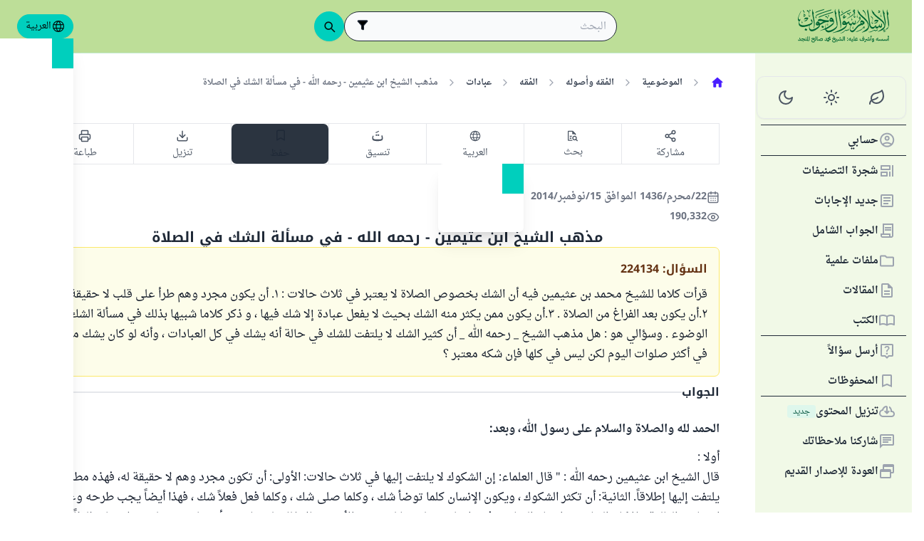

--- FILE ---
content_type: text/html; charset=utf-8
request_url: https://islamqa.info/ar/answers/224134
body_size: 22065
content:
<!DOCTYPE html><html lang="ar" dir="rtl"><head><meta charSet="utf-8"/><meta name="viewport" content="width=device-width, initial-scale=1, viewport-fit=cover"/><link rel="preload" href="/fonts/fontsource/noto-kufi-arabic/noto-kufi-arabic-arabic-wght-normal.woff2" as="font" crossorigin="anonymous" type="font/woff2"/><link rel="preload" href="/fonts/fontsource/noto-kufi-arabic/noto-kufi-arabic-latin-wght-normal.woff2" as="font" crossorigin="anonymous" type="font/woff2"/><link rel="preload" href="/fonts/Droid_Naskh/DroidNaskh-Regular.woff2" as="font" crossorigin="anonymous" type="font/woff2"/><link rel="preload" href="/fonts/Droid_Naskh/DroidNaskh-Bold.woff2" as="font" crossorigin="anonymous" type="font/woff2"/><link rel="preload" href="https://files.zadapps.info/m.islamqa.info/next-builds/1.2.332/_next/static/media/ar-logo-g.10b890de.svg" as="image" type="image/svg+xml"/><link rel="stylesheet" href="https://files.zadapps.info/m.islamqa.info/next-builds/1.2.332/_next/static/css/405edbe8c4247889.css" data-precedence="next"/><link rel="stylesheet" href="https://files.zadapps.info/m.islamqa.info/next-builds/1.2.332/_next/static/css/debaff824b013b34.css" data-precedence="next"/><link rel="preload" as="script" fetchPriority="low" href="https://files.zadapps.info/m.islamqa.info/next-builds/1.2.332/_next/static/chunks/webpack-e118161a242fde54.js"/><script src="https://files.zadapps.info/m.islamqa.info/next-builds/1.2.332/_next/static/chunks/876c4e23-2a95cac7ad2734db.js" async=""></script><script src="https://files.zadapps.info/m.islamqa.info/next-builds/1.2.332/_next/static/chunks/759c863e-d372d705b3119386.js" async=""></script><script src="https://files.zadapps.info/m.islamqa.info/next-builds/1.2.332/_next/static/chunks/4908-934c2bf455b9655c.js" async=""></script><script src="https://files.zadapps.info/m.islamqa.info/next-builds/1.2.332/_next/static/chunks/main-app-822d3503673d0d87.js" async=""></script><script src="https://files.zadapps.info/m.islamqa.info/next-builds/1.2.332/_next/static/chunks/app/global-error-de0267f25af5257a.js" async=""></script><script src="https://files.zadapps.info/m.islamqa.info/next-builds/1.2.332/_next/static/chunks/3981-d38b7d1f2f16213a.js" async=""></script><script src="https://files.zadapps.info/m.islamqa.info/next-builds/1.2.332/_next/static/chunks/8416-f496246775a32b52.js" async=""></script><script src="https://files.zadapps.info/m.islamqa.info/next-builds/1.2.332/_next/static/chunks/2540-a082f765cb7b46a6.js" async=""></script><script src="https://files.zadapps.info/m.islamqa.info/next-builds/1.2.332/_next/static/chunks/7869-4e36339b286d43a6.js" async=""></script><script src="https://files.zadapps.info/m.islamqa.info/next-builds/1.2.332/_next/static/chunks/4821-40bf431b84c353a7.js" async=""></script><script src="https://files.zadapps.info/m.islamqa.info/next-builds/1.2.332/_next/static/chunks/9487-cacc5c83ef87e317.js" async=""></script><script src="https://files.zadapps.info/m.islamqa.info/next-builds/1.2.332/_next/static/chunks/308-c13a0f50e91cc094.js" async=""></script><script src="https://files.zadapps.info/m.islamqa.info/next-builds/1.2.332/_next/static/chunks/4997-5189117c46be642d.js" async=""></script><script src="https://files.zadapps.info/m.islamqa.info/next-builds/1.2.332/_next/static/chunks/151-a8ef28207518e574.js" async=""></script><script src="https://files.zadapps.info/m.islamqa.info/next-builds/1.2.332/_next/static/chunks/2049-5829ee08fd4f0899.js" async=""></script><script src="https://files.zadapps.info/m.islamqa.info/next-builds/1.2.332/_next/static/chunks/2997-95eaae3a2e62da27.js" async=""></script><script src="https://files.zadapps.info/m.islamqa.info/next-builds/1.2.332/_next/static/chunks/8112-2d8650a5fc5bb886.js" async=""></script><script src="https://files.zadapps.info/m.islamqa.info/next-builds/1.2.332/_next/static/chunks/3763-e94e18fc2808dc76.js" async=""></script><script src="https://files.zadapps.info/m.islamqa.info/next-builds/1.2.332/_next/static/chunks/app/%5Blang%5D/layout-18c14cd76dcf4332.js" async=""></script><script src="https://files.zadapps.info/m.islamqa.info/next-builds/1.2.332/_next/static/chunks/444-841b0a6ec410e90a.js" async=""></script><script src="https://files.zadapps.info/m.islamqa.info/next-builds/1.2.332/_next/static/chunks/app/%5Blang%5D/error-5ae9d93c915b3ca2.js" async=""></script><script src="https://files.zadapps.info/m.islamqa.info/next-builds/1.2.332/_next/static/chunks/app/%5Blang%5D/not-found-99ddbbcebac4b6a7.js" async=""></script><script src="https://files.zadapps.info/m.islamqa.info/next-builds/1.2.332/_next/static/chunks/5079-d3f87ebc6822d54f.js" async=""></script><script src="https://files.zadapps.info/m.islamqa.info/next-builds/1.2.332/_next/static/chunks/5600-f724f9dca33e66b4.js" async=""></script><script src="https://files.zadapps.info/m.islamqa.info/next-builds/1.2.332/_next/static/chunks/8917-11617572f48aef75.js" async=""></script><script src="https://files.zadapps.info/m.islamqa.info/next-builds/1.2.332/_next/static/chunks/6495-065cc965670729b5.js" async=""></script><script src="https://files.zadapps.info/m.islamqa.info/next-builds/1.2.332/_next/static/chunks/app/%5Blang%5D/%5BpostType-staticPage%5D/%5Breference%5D/%5B%5B...slug%5D%5D/page-95989c7cc8383625.js" async=""></script><link rel="preload" href="/assets/fontsource/noto-kufi-arabic/index.css" as="style"/><meta name="theme-color" content="#bdde98"/><link rel="manifest" href="/manifest.json"/><meta name="version" content="1.2.332"/><meta name="mobile-web-app-capable" content="yes"/><meta name="apple-mobile-web-app-title" content="Islam-QA"/><link href="/splashscreens/iphone5_splash.png" media="(device-width: 320px) and (device-height: 568px) and (-webkit-device-pixel-ratio: 2)" rel="apple-touch-startup-image"/><link href="/splashscreens/iphone6_splash.png" media="(device-width: 375px) and (device-height: 667px) and (-webkit-device-pixel-ratio: 2)" rel="apple-touch-startup-image"/><link href="/splashscreens/iphoneplus_splash.png" media="(device-width: 621px) and (device-height: 1104px) and (-webkit-device-pixel-ratio: 3)" rel="apple-touch-startup-image"/><link href="/splashscreens/iphonex_splash.png" media="(device-width: 375px) and (device-height: 812px) and (-webkit-device-pixel-ratio: 3)" rel="apple-touch-startup-image"/><link href="/splashscreens/iphonexr_splash.png" media="(device-width: 414px) and (device-height: 896px) and (-webkit-device-pixel-ratio: 2)" rel="apple-touch-startup-image"/><link href="/splashscreens/iphonexsmax_splash.png" media="(device-width: 414px) and (device-height: 896px) and (-webkit-device-pixel-ratio: 3)" rel="apple-touch-startup-image"/><link href="/splashscreens/ipad_splash.png" media="(device-width: 768px) and (device-height: 1024px) and (-webkit-device-pixel-ratio: 2)" rel="apple-touch-startup-image"/><link href="/splashscreens/ipadpro1_splash.png" media="(device-width: 834px) and (device-height: 1112px) and (-webkit-device-pixel-ratio: 2)" rel="apple-touch-startup-image"/><link href="/splashscreens/ipadpro3_splash.png" media="(device-width: 834px) and (device-height: 1194px) and (-webkit-device-pixel-ratio: 2)" rel="apple-touch-startup-image"/><link href="/splashscreens/ipadpro2_splash.png" media="(device-width: 1024px) and (device-height: 1366px) and (-webkit-device-pixel-ratio: 2)" rel="apple-touch-startup-image"/><meta name="apple-mobile-web-app-status-bar-style" content="black-translucent"/><meta property="og:url" content="https://islamqa.info"/><meta property="og:site_name" content="Islam-QA"/><meta property="og:locale" content="ar"/><meta property="og:image" content="https://islamqa.info/assets/icons/social_share_image.png"/><meta name="twitter:card" content="summary"/><meta name="twitter:site" content="@IslamQAcom"/><meta name="twitter:image" content="https://islamqa.info/assets/icons/social_share_image.png"/><link rel="shortcut icon" href="/assets/icons/favicon.ico"/><link rel="icon" href="/assets/icons/favicon-32x32.png" type="image/png" sizes="32x32"/><link rel="icon" href="/assets/icons/favicon-16x16.png" type="image/png" sizes="16x16"/><link rel="apple-touch-icon" href="/assets/icons/icon-192x192.png"/><link rel="mask-icon" href="/assets/icons/safari-pinned-tab.svg" color="#006633"/><link rel="preload" href="/fonts/fontsource/noto-kufi-arabic/noto-kufi-arabic-arabic-wght-normal.woff2" as="font" type="font/woff2" crossorigin="anonymous"/><link rel="preload" href="/fonts/fontsource/noto-kufi-arabic/noto-kufi-arabic-latin-wght-normal.woff2" as="font" type="font/woff2" crossorigin="anonymous"/><link rel="preload" href="/fonts/Droid_Naskh/DroidNaskh-Regular.woff2" as="font" type="font/woff2" crossorigin="anonymous"/><link rel="preload" href="/fonts/Droid_Naskh/DroidNaskh-Bold.woff2" as="font" type="font/woff2" crossorigin="anonymous"/><link rel="preload" href="/assets/fontsource/noto-kufi-arabic/index.css" as="style"/><link rel="preload" as="image" href="https://files.zadapps.info/m.islamqa.info/next-builds/1.2.332/_next/static/media/ar-logo-g.10b890de.svg" type="image/svg+xml"/><title>مذهب الشيخ ابن عثيمين - رحمه الله - في مسألة الشك في الصلاة - الإسلام سؤال وجواب</title><meta property="og:title" content="مذهب الشيخ ابن عثيمين - رحمه الله - في مسألة الشك في الصلاة - الإسلام سؤال وجواب"/><meta name="twitter:title" content="مذهب الشيخ ابن عثيمين - رحمه الله - في مسألة الشك في الصلاة - الإسلام سؤال وجواب"/><meta property="og:type" content="article"/><link rel="canonical" href="https://islamqa.info/ar/answers/224134"/><link rel="alternate" hrefLang="en" href="https://islamqa.info/en/answers/224134"/><link rel="stylesheet" href="/assets/fontsource/noto-kufi-arabic/index.css"/><script>
      (function() {
      try {
        function updateColorScheme() {
          let colorScheme = '';
          const mode = localStorage.getItem('mui-mode') || 'system';
          
          if (mode === 'system') {
            const mql = window.matchMedia('(prefers-color-scheme: dark)');
            if (mql.matches) {
              colorScheme = 'dark';
            } else {
              colorScheme = 'green';
            }
          }
          if (mode === 'light') {
            colorScheme = 'light';
          }
          if (mode === 'dark') {
            colorScheme = 'dark';
          }
          if (mode === 'green') {
            colorScheme = 'green';
          }
          if (colorScheme) {
            document.documentElement.setAttribute('data-color-scheme', colorScheme);
            document.documentElement.setAttribute('data-theme', colorScheme);
            document.documentElement.setAttribute('data-gtm', colorScheme);
          }
        }
        
        // Run immediately
        updateColorScheme();
        
        // Watch for language changes
        const observer = new MutationObserver((mutations) => {
          mutations.forEach((mutation) => {
            if (mutation.type === 'attributes' && mutation.attributeName === 'lang') {
              updateColorScheme();
            }
          });
        });
        
        observer.observe(document.documentElement, {
          attributes: true,
          attributeFilter: ['lang']
        });
      } catch(e){
        console.error(e) 
      }})();
      
      </script><meta name="sentry-trace" content="dcb5f6f7a65ab831d2e7e150552b8043-41d1ac5816ed4d5c-0"/><meta name="baggage" content="sentry-environment=production,sentry-release=islamqa-app%401.2.332,sentry-public_key=3ac29de770b600dd934c33c31916adda,sentry-trace_id=dcb5f6f7a65ab831d2e7e150552b8043,sentry-sampled=false,sentry-sample_rand=0.24789592285055706,sentry-sample_rate=0.1"/><script src="https://files.zadapps.info/m.islamqa.info/next-builds/1.2.332/_next/static/chunks/polyfills-42372ed130431b0a.js" noModule=""></script></head><body><div hidden=""><!--$--><!--/$--></div><noscript><iframe data-name="google-tag-manager" src="/metrics/ns.html?id=GTM-PNZBGP8&amp;gtm_auth=87uZicDChj5gU_MOTOwKDA&amp;gtm_preview=env-105&amp;gtm_cookies_win=x" height="0" width="0" style="display:none;visibility:hidden"></iframe></noscript><header class="no_print tw-sticky tw-flex tw-items-center tw-py-1.5 max-[320px]:tw-px-0 tw-px-1 tw-pt-[calc(12px+var(--test-safe-area-top,env(safe-area-inset-top)))] tw-border-b tw-top-0 tw-z-[1100] tw-transition-transform tw-duration-300 tw-ease-in-out  tw-bg-appbar-bg tw-text-appbar-text tw-border-appbar-border"><div class="tw-w-full tw-max-w-[1440px] tw-mx-auto tw-flex tw-items-center tw-justify-between  tw-flex-wrap tw-gap-1"><div class="tw-flex tw-items-center tw-gap-[6px] lg:tw-ps-3"><a class="tw-relative " href="/ar"><div aria-label="Back Button" class="SUT_back_button tw-btn tw-btn-circle tw-btn-ghost md:tw-hidden"><svg xmlns="http://www.w3.org/2000/svg" width="24" height="24" viewBox="0 0 24 24" fill="none" stroke="currentColor" stroke-width="2" stroke-linecap="round" stroke-linejoin="round" class="lucide lucide-arrow-left rtl:tw-rotate-180" aria-hidden="true"><path d="m12 19-7-7 7-7"></path><path d="M19 12H5"></path></svg></div></a><a data-gtm="menu-btn-logo" class="tw-relative tw-flex tw-flex-col tw-flex-1 tw-h-[50px] tw-text-secondary dark:tw-text-white SUT_site_logo" href="/ar"><img class="dark-white" alt="logo" width="128" height="49" loading="eager" src="https://files.zadapps.info/m.islamqa.info/next-builds/1.2.332/_next/static/media/ar-logo-g.10b890de.svg"/></a></div><!--$?--><template id="B:0"></template><div class="tw-h-[42px] max-md:tw-order-1 max-md:tw-min-w-full"></div><!--/$--><div class="tw-flex tw-items-center sm:tw-gap-1.5 tw-gap-1 md:tw-pe-2 max-[370px]:tw-absolute tw-end-0 tw-top-2"><a href="#" target="_blank" rel="noopener noreferrer" title="Contribute" class="tw-btn tw-btn-xs contribute-icon tw-capitalize tw-h-[32px] tw-font-medium tw-rounded-full tw-border-0  tw-invisible tw-text-white max-[370px]:tw-min-w-0 tw-bg-gradient-to-tr tw-from-primary tw-via-[#67d18a] tw-to-primary tw-bg-[length:400%_400%]"><img class="contribute-icon max-[370px]:tw-hidden" alt="icon" width="14" height="13" loading="lazy" src="https://files.zadapps.info/m.islamqa.info/next-builds/1.2.332/_next/static/media/contribute-icon.b6263e10.svg"/><span class="">Contribute</span></a><button class="tw-btn tw-btn-sm tw-size-4 tw-btn-accent tw-btn-circle sm:tw-hidden max-[370px]:tw-hidden" aria-label="تغيير اللغة" data-gtm="btn-lang-open-appbar"><svg xmlns="http://www.w3.org/2000/svg" width="22" height="22" fill="currentColor" viewBox="0 0 256 256"><path d="M128,24h0A104,104,0,1,0,232,128,104.12,104.12,0,0,0,128,24Zm88,104a87.61,87.61,0,0,1-3.33,24H174.16a157.44,157.44,0,0,0,0-48h38.51A87.61,87.61,0,0,1,216,128ZM102,168H154a115.11,115.11,0,0,1-26,45A115.27,115.27,0,0,1,102,168Zm-3.9-16a140.84,140.84,0,0,1,0-48h59.88a140.84,140.84,0,0,1,0,48ZM40,128a87.61,87.61,0,0,1,3.33-24H81.84a157.44,157.44,0,0,0,0,48H43.33A87.61,87.61,0,0,1,40,128ZM154,88H102a115.11,115.11,0,0,1,26-45A115.27,115.27,0,0,1,154,88Zm52.33,0H170.71a135.28,135.28,0,0,0-22.3-45.6A88.29,88.29,0,0,1,206.37,88ZM107.59,42.4A135.28,135.28,0,0,0,85.29,88H49.63A88.29,88.29,0,0,1,107.59,42.4ZM49.63,168H85.29a135.28,135.28,0,0,0,22.3,45.6A88.29,88.29,0,0,1,49.63,168Zm98.78,45.6a135.28,135.28,0,0,0,22.3-45.6h35.66A88.29,88.29,0,0,1,148.41,213.6Z"></path></svg></button><div class="tw-relative tw-dropdown tw-dropdown-hover tw-dropdown-bottom tw-dropdown-end max-sm:tw-hidden"><div role="button" tabindex="0" data-gtm="btn-lang-open-appbar" class="SUT_app_language_dropdown tw-capitalize tw-font-medium tw-btn tw-btn-sm tw-h-[34px] tw-btn-accent [[data-theme=green]_&amp;]:tw-btn-accent tw-rounded-full tw-text-[.9rem]" aria-haspopup="true"><svg xmlns="http://www.w3.org/2000/svg" width="20" height="20" fill="currentColor" viewBox="0 0 256 256"><path d="M128,24h0A104,104,0,1,0,232,128,104.12,104.12,0,0,0,128,24Zm88,104a87.61,87.61,0,0,1-3.33,24H174.16a157.44,157.44,0,0,0,0-48h38.51A87.61,87.61,0,0,1,216,128ZM102,168H154a115.11,115.11,0,0,1-26,45A115.27,115.27,0,0,1,102,168Zm-3.9-16a140.84,140.84,0,0,1,0-48h59.88a140.84,140.84,0,0,1,0,48ZM40,128a87.61,87.61,0,0,1,3.33-24H81.84a157.44,157.44,0,0,0,0,48H43.33A87.61,87.61,0,0,1,40,128ZM154,88H102a115.11,115.11,0,0,1,26-45A115.27,115.27,0,0,1,154,88Zm52.33,0H170.71a135.28,135.28,0,0,0-22.3-45.6A88.29,88.29,0,0,1,206.37,88ZM107.59,42.4A135.28,135.28,0,0,0,85.29,88H49.63A88.29,88.29,0,0,1,107.59,42.4ZM49.63,168H85.29a135.28,135.28,0,0,0,22.3,45.6A88.29,88.29,0,0,1,49.63,168Zm98.78,45.6a135.28,135.28,0,0,0,22.3-45.6h35.66A88.29,88.29,0,0,1,148.41,213.6Z"></path></svg>العربية</div><ul tabindex="0" class="no_print tw-dropdown-content tw-menu tw-join tw-join-vertical tw-rounded-lg tw-p-0 tw-bg-base-100 dark:tw-bg-gray-700 tw-z-[1] tw-shadow-xl tw-min-w-[120px] "><li><a data-gtm="ar" data-sut="SUT_btn_toolbar_lang_ar" class="tw-relative tw-btn  tw-text-lg tw-font-medium tw-rounded-none tw-btn-accent" href="/ar"><div class="sut-language-list-item hidden-in-dropdown">العربية</div></a></li><li><a data-gtm="en" data-sut="SUT_btn_toolbar_lang_en" class="tw-relative tw-btn  tw-text-lg tw-font-medium tw-rounded-none tw-btn-ghost tw-text-base-content" href="/en"><div class="sut-language-list-item hidden-in-dropdown">English</div></a></li><li><a data-gtm="id" data-sut="SUT_btn_toolbar_lang_id" class="tw-relative tw-btn  tw-text-lg tw-font-medium tw-rounded-none tw-btn-ghost tw-text-base-content" href="/id"><div class="sut-language-list-item hidden-in-dropdown">Indonesian</div></a></li><li><a data-gtm="tr" data-sut="SUT_btn_toolbar_lang_tr" class="tw-relative tw-btn  tw-text-lg tw-font-medium tw-rounded-none tw-btn-ghost tw-text-base-content" href="/tr"><div class="sut-language-list-item hidden-in-dropdown">Türkçe</div></a></li><li><a data-gtm="fr" data-sut="SUT_btn_toolbar_lang_fr" class="tw-relative tw-btn  tw-text-lg tw-font-medium tw-rounded-none tw-btn-ghost tw-text-base-content" href="/fr"><div class="sut-language-list-item hidden-in-dropdown">Français</div></a></li><li><a data-gtm="ur" data-sut="SUT_btn_toolbar_lang_ur" class="tw-relative tw-btn  tw-text-lg tw-font-medium tw-rounded-none tw-btn-ghost tw-text-base-content" href="/ur"><div class="sut-language-list-item hidden-in-dropdown">اردو</div></a></li><li><a data-gtm="bn" data-sut="SUT_btn_toolbar_lang_bn" class="tw-relative tw-btn  tw-text-lg tw-font-medium tw-rounded-none tw-btn-ghost tw-text-base-content" href="/bn"><div class="sut-language-list-item hidden-in-dropdown">বাংলা</div></a></li><li><a data-gtm="ru" data-sut="SUT_btn_toolbar_lang_ru" class="tw-relative tw-btn  tw-text-lg tw-font-medium tw-rounded-none tw-btn-ghost tw-text-base-content" href="/ru"><div class="sut-language-list-item hidden-in-dropdown">Русский</div></a></li><li><a data-gtm="es" data-sut="SUT_btn_toolbar_lang_es" class="tw-relative tw-btn  tw-text-lg tw-font-medium tw-rounded-none tw-btn-ghost tw-text-base-content" href="/es"><div class="sut-language-list-item hidden-in-dropdown">Español</div></a></li><li><a data-gtm="fa" data-sut="SUT_btn_toolbar_lang_fa" class="tw-relative tw-btn  tw-text-lg tw-font-medium tw-rounded-none tw-btn-ghost tw-text-base-content" href="/fa"><div class="sut-language-list-item hidden-in-dropdown">فارسی</div></a></li><li><a data-gtm="hi" data-sut="SUT_btn_toolbar_lang_hi" class="tw-relative tw-btn  tw-text-lg tw-font-medium tw-rounded-none tw-btn-ghost tw-text-base-content" href="/hi"><div class="sut-language-list-item hidden-in-dropdown">हिन्दी</div></a></li><li><a data-gtm="ge" data-sut="SUT_btn_toolbar_lang_ge" class="tw-relative tw-btn  tw-text-lg tw-font-medium tw-rounded-none tw-btn-ghost tw-text-base-content" href="/ge"><div class="sut-language-list-item hidden-in-dropdown">German</div></a></li><li><a data-gtm="pt" data-sut="SUT_btn_toolbar_lang_pt" class="tw-relative tw-btn  tw-text-lg tw-font-medium tw-rounded-none tw-btn-ghost tw-text-base-content" href="/pt"><div class="sut-language-list-item hidden-in-dropdown">Portuguese</div></a></li><li><a data-gtm="zh" data-sut="SUT_btn_toolbar_lang_zh" class="tw-relative tw-btn  tw-text-lg tw-font-medium tw-rounded-none tw-btn-ghost tw-text-base-content" href="/zh"><div class="sut-language-list-item hidden-in-dropdown">中文</div></a></li><li><a data-gtm="ug" data-sut="SUT_btn_toolbar_lang_ug" class="tw-relative tw-btn  tw-text-lg tw-font-medium tw-rounded-none tw-btn-ghost tw-text-base-content" href="/ug"><div class="sut-language-list-item hidden-in-dropdown">Uygur</div></a></li><li><a data-gtm="tg" data-sut="SUT_btn_toolbar_lang_tg" class="tw-relative tw-btn  tw-text-lg tw-font-medium tw-rounded-none tw-btn-ghost tw-text-base-content" href="/tg"><div class="sut-language-list-item hidden-in-dropdown">Тоҷикӣ</div></a></li><li><a data-gtm="ta" data-sut="SUT_btn_toolbar_lang_ta" class="tw-relative tw-btn  tw-text-lg tw-font-medium tw-rounded-none tw-btn-ghost tw-text-base-content" href="/ta"><div class="sut-language-list-item hidden-in-dropdown">தமிழ்</div></a></li></ul></div><label tabindex="0" for="app-drawer" data-sut="menu-button" data-gtm="menu-button" aria-label="Open drawer" class="tw-btn tw-btn-sm tw-btn-circle tw-btn-ghost lg:tw-hidden "><svg xmlns="http://www.w3.org/2000/svg" width="24" height="24" viewBox="0 0 24 24" fill="none" stroke="currentColor" stroke-width="2" stroke-linecap="round" stroke-linejoin="round" class="lucide lucide-menu" aria-hidden="true"><path d="M4 12h16"></path><path d="M4 18h16"></path><path d="M4 6h16"></path></svg></label></div></div></header><div class="tw-drawer  tw-max-w-[1440px] tw-mx-auto lg:tw-drawer-open SUT_mobile_drawer" data-gtm="menu-mobile"><input id="app-drawer" type="checkbox" class="tw-drawer-toggle"/><div class="tw-drawer-content "><main class="md:tw-p-3 tw-py-2 tw-px-0" data-sut="main-layout"><div><div class="tw-flex tw-text-gray-600 tw-mb-3 tw-overflow-x-auto md:tw-gap-1 tw-ms-1 tw-max-w-[calc(100vw-36px)] no_print"><div><nav class=" tw-ms-1 md:tw-ms-0 no_print"><ol itemScope="" itemType="https://schema.org/BreadcrumbList" data-gtm="breadcrumb" class=" tw-min-h-[34px] tw-flex md:tw-flex-wrap tw-items-center tw-max-w-[calc(100vw-16px)] " aria-label="breadcrumb"><li itemType="https://schema.org/ListItem" itemProp="itemListElement" itemScope="" class="tw-font-medium tw-whitespace-nowrap leading"><a aria-label="الصفحة الرئيسية" itemProp="item" class="tw-relative tw-btn tw-btn-ghost tw-btn-sm tw-flex md:tw-text-wrap tw-text-gray-700 dark:tw-text-gray-200" href="/ar"><svg width="20" height="20" class="tw-text-primary" fill="currentColor" focusable="false" aria-hidden="true" viewBox="0 0 24 24"><path d="M10 19v-5h4v5c0 .55.45 1 1 1h3c.55 0 1-.45 1-1v-7h1.7c.46 0 .68-.57.33-.87L12.67 3.6c-.38-.34-.96-.34-1.34 0l-8.36 7.53c-.34.3-.13.87.33.87H5v7c0 .55.45 1 1 1h3c.55 0 1-.45 1-1"></path></svg><meta itemProp="name" content="الصفحة الرئيسية"/></a><meta itemProp="position" content="1"/></li><li aria-hidden="true" class="tw-flex tw-text-gray-400"><svg xmlns="http://www.w3.org/2000/svg" width="16" height="16" viewBox="0 0 24 24" fill="none" stroke="currentColor" stroke-width="2" stroke-linecap="round" stroke-linejoin="round" class="lucide lucide-chevron-right rtl:tw-rotate-180" aria-hidden="true"><path d="m9 18 6-6-6-6"></path></svg></li><li itemType="https://schema.org/ListItem" itemProp="itemListElement" itemScope="" class="tw-font-medium tw-whitespace-nowrap leading"><a itemProp="item" class="tw-relative tw-btn tw-btn-ghost tw-btn-sm tw-flex md:tw-text-wrap tw-text-gray-700 dark:tw-text-gray-200" href="/ar/categories/topics"><span itemProp="name">الموضوعية</span></a><meta itemProp="position" content="2"/></li><li aria-hidden="true" class="tw-flex tw-text-gray-400"><svg xmlns="http://www.w3.org/2000/svg" width="16" height="16" viewBox="0 0 24 24" fill="none" stroke="currentColor" stroke-width="2" stroke-linecap="round" stroke-linejoin="round" class="lucide lucide-chevron-right rtl:tw-rotate-180" aria-hidden="true"><path d="m9 18 6-6-6-6"></path></svg></li><li itemType="https://schema.org/ListItem" itemProp="itemListElement" itemScope="" class="tw-font-medium tw-whitespace-nowrap leading"><a itemProp="item" class="tw-relative tw-btn tw-btn-ghost tw-btn-sm tw-flex md:tw-text-wrap tw-text-gray-700 dark:tw-text-gray-200" href="/ar/categories/topics/55"><span itemProp="name">الفقه وأصوله</span></a><meta itemProp="position" content="3"/></li><li aria-hidden="true" class="tw-flex tw-text-gray-400"><svg xmlns="http://www.w3.org/2000/svg" width="16" height="16" viewBox="0 0 24 24" fill="none" stroke="currentColor" stroke-width="2" stroke-linecap="round" stroke-linejoin="round" class="lucide lucide-chevron-right rtl:tw-rotate-180" aria-hidden="true"><path d="m9 18 6-6-6-6"></path></svg></li><li itemType="https://schema.org/ListItem" itemProp="itemListElement" itemScope="" class="tw-font-medium tw-whitespace-nowrap leading"><a itemProp="item" class="tw-relative tw-btn tw-btn-ghost tw-btn-sm tw-flex md:tw-text-wrap tw-text-gray-700 dark:tw-text-gray-200" href="/ar/categories/topics/56"><span itemProp="name">الفقه</span></a><meta itemProp="position" content="4"/></li><li aria-hidden="true" class="tw-flex tw-text-gray-400"><svg xmlns="http://www.w3.org/2000/svg" width="16" height="16" viewBox="0 0 24 24" fill="none" stroke="currentColor" stroke-width="2" stroke-linecap="round" stroke-linejoin="round" class="lucide lucide-chevron-right rtl:tw-rotate-180" aria-hidden="true"><path d="m9 18 6-6-6-6"></path></svg></li><li itemType="https://schema.org/ListItem" itemProp="itemListElement" itemScope="" class="tw-font-medium tw-whitespace-nowrap leading"><a itemProp="item" class="tw-relative tw-btn tw-btn-ghost tw-btn-sm tw-flex md:tw-text-wrap tw-text-gray-700 dark:tw-text-gray-200" href="/ar/categories/topics/57"><span itemProp="name">عبادات</span></a><meta itemProp="position" content="5"/></li><li aria-hidden="true" class="tw-flex tw-text-gray-400"><svg xmlns="http://www.w3.org/2000/svg" width="16" height="16" viewBox="0 0 24 24" fill="none" stroke="currentColor" stroke-width="2" stroke-linecap="round" stroke-linejoin="round" class="lucide lucide-chevron-right rtl:tw-rotate-180" aria-hidden="true"><path d="m9 18 6-6-6-6"></path></svg></li><li itemType="https://schema.org/ListItem" itemProp="itemListElement" itemScope="" class="tw-font-medium tw-whitespace-nowrap leading"><a itemProp="item" class="tw-relative tw-btn tw-btn-ghost tw-btn-sm tw-flex md:tw-text-wrap tw-text-gray-500 dark:tw-text-gray-400" href="#"><span itemProp="name">مذهب الشيخ ابن عثيمين - رحمه الله - في مسألة الشك في الصلاة</span></a><meta itemProp="position" content="6"/></li></ol></nav><div class="tw-collapse  tw-collapse-closed"><div class="tw-collapse-content tw-p-0"></div></div></div></div><div class="tw-rounded-3xl tw-p-2 tw-mb-3 tw-w-full tw-bg-paper3 tw-relative"><div class="tw-max-w-[960px] tw-m-auto"><aside class="no_print  tw-w-full tw-mb-2 tw-transition-[margin-bottom] tw-flex tw-items-stretch [&amp;&gt;_*]:tw-flex-1 " data-sut="mobile-toolbar"><div class="tw-rounded-s-lg tw-flex tw-border tw-border-e-0"><button tabindex="0" role="button" class="tw-flex-1 tw-relative tw-btn
      tw-capitalize tw-whitespace-nowrap tw-flex-nowrap
      tw-text-gray-600 dark:tw-text-gray-200
      tw-gap-0 tw-btn-lg
      tw-flex-col tw-justify-evenly tw-py-0.5 tw-px-0 tw-btn-ghost dark:tw-btn-outline tw-border-none
      SUT_share_button 
    " data-gtm="btn-share-open-toolbar" aria-label="مشاركة"><svg xmlns="http://www.w3.org/2000/svg" width="18" height="18" viewBox="0 0 24 24" fill="none" stroke="currentColor" stroke-width="2" stroke-linecap="round" stroke-linejoin="round" class="lucide lucide-share2 lucide-share-2" aria-hidden="true"><circle cx="18" cy="5" r="3"></circle><circle cx="6" cy="12" r="3"></circle><circle cx="18" cy="19" r="3"></circle><line x1="8.59" x2="15.42" y1="13.51" y2="17.49"></line><line x1="15.41" x2="8.59" y1="6.51" y2="10.49"></line></svg><span class="
        tw-items-center tw-gap-0.5
        md:tw-text-[.95rem] tw-text-xs tw-font-medium tw-flex tw-mt-0.5
        
      ">مشاركة</span></button></div><div class="tw-flex tw-border tw-border-e-0"><button tabindex="0" role="button" class="tw-flex-1 tw-relative tw-btn
      tw-capitalize tw-whitespace-nowrap tw-flex-nowrap
      tw-text-gray-600 dark:tw-text-gray-200
      tw-gap-0 tw-btn-lg
      tw-flex-col tw-justify-evenly tw-py-0.5 tw-px-0 tw-btn-ghost dark:tw-btn-outline tw-border-none
      
    " id="btn-search-in-page" aria-label="search in page"><div class="tw-size-[16px]"><svg viewBox="0 0 15 15" fill="currentColor" xmlns="http://www.w3.org/2000/svg"><path d="M2.16927 1.93294V5.94961V5.93294V12.5996V1.93294ZM3.5026 8.59961H5.83594C5.93594 8.34405 6.05816 8.10517 6.2026 7.88294C6.34705 7.66072 6.51372 7.45516 6.7026 7.26628H3.5026V8.59961ZM3.5026 11.2663H5.61927C5.56372 11.0441 5.5276 10.8218 5.51094 10.5996C5.49427 10.3774 5.49705 10.1552 5.51927 9.93294H3.5026V11.2663ZM2.16927 13.9329C1.8026 13.9329 1.48872 13.8024 1.2276 13.5413C0.966493 13.2802 0.835938 12.9663 0.835938 12.5996V1.93294C0.835938 1.56628 0.966493 1.25239 1.2276 0.991276C1.48872 0.730165 1.8026 0.599609 2.16927 0.599609H7.5026L11.5026 4.59961V6.26628C11.2915 6.17739 11.0748 6.10794 10.8526 6.05794C10.6304 6.00794 10.4026 5.97183 10.1693 5.94961V5.26628H6.83594V1.93294H2.16927V12.5996H6.18594C6.36372 12.8663 6.56372 13.1135 6.78594 13.3413C7.00816 13.5691 7.2526 13.7663 7.51927 13.9329H2.16927ZM9.83594 11.9329C10.3026 11.9329 10.697 11.7718 11.0193 11.4496C11.3415 11.1274 11.5026 10.7329 11.5026 10.2663C11.5026 9.79961 11.3415 9.40517 11.0193 9.08294C10.697 8.76072 10.3026 8.59961 9.83594 8.59961C9.36927 8.59961 8.97483 8.76072 8.6526 9.08294C8.33038 9.40517 8.16927 9.79961 8.16927 10.2663C8.16927 10.7329 8.33038 11.1274 8.6526 11.4496C8.97483 11.7718 9.36927 11.9329 9.83594 11.9329ZM13.2359 14.5996L11.4359 12.7996C11.2026 12.9552 10.9498 13.0718 10.6776 13.1496C10.4054 13.2274 10.1248 13.2663 9.83594 13.2663C9.0026 13.2663 8.29427 12.9746 7.71094 12.3913C7.1276 11.8079 6.83594 11.0996 6.83594 10.2663C6.83594 9.43294 7.1276 8.72461 7.71094 8.14128C8.29427 7.55794 9.0026 7.26628 9.83594 7.26628C10.6693 7.26628 11.3776 7.55794 11.9609 8.14128C12.5443 8.72461 12.8359 9.43294 12.8359 10.2663C12.8359 10.5552 12.797 10.8357 12.7193 11.1079C12.6415 11.3802 12.5248 11.6329 12.3693 11.8663L14.1693 13.6663L13.2359 14.5996Z"></path></svg></div><span class="
        tw-items-center tw-gap-0.5
        md:tw-text-[.95rem] tw-text-xs tw-font-medium tw-flex tw-mt-0.5
        
      ">بحث</span></button></div><div class="tw-flex tw-border tw-border-e-0"><div class="tw-relative tw-dropdown tw-dropdown-hover tw-dropdown-bottom tw-dropdown-end tw-flex tw-flex-1"><div tabindex="0" role="button" class="tw-flex-1 tw-relative tw-btn
      tw-capitalize tw-whitespace-nowrap tw-flex-nowrap
      tw-text-gray-600 dark:tw-text-gray-200
      tw-gap-0 tw-btn-lg
      tw-flex-col tw-justify-evenly tw-py-0.5 tw-px-0 tw-btn-ghost dark:tw-btn-outline tw-border-none
      
    " data-gtm="btn-lang-open-toolbar" data-sut="SUT_btn_toolbar_lang"><svg xmlns="http://www.w3.org/2000/svg" width="18" height="18" fill="currentColor" viewBox="0 0 256 256"><path d="M128,24h0A104,104,0,1,0,232,128,104.12,104.12,0,0,0,128,24Zm88,104a87.61,87.61,0,0,1-3.33,24H174.16a157.44,157.44,0,0,0,0-48h38.51A87.61,87.61,0,0,1,216,128ZM102,168H154a115.11,115.11,0,0,1-26,45A115.27,115.27,0,0,1,102,168Zm-3.9-16a140.84,140.84,0,0,1,0-48h59.88a140.84,140.84,0,0,1,0,48ZM40,128a87.61,87.61,0,0,1,3.33-24H81.84a157.44,157.44,0,0,0,0,48H43.33A87.61,87.61,0,0,1,40,128ZM154,88H102a115.11,115.11,0,0,1,26-45A115.27,115.27,0,0,1,154,88Zm52.33,0H170.71a135.28,135.28,0,0,0-22.3-45.6A88.29,88.29,0,0,1,206.37,88ZM107.59,42.4A135.28,135.28,0,0,0,85.29,88H49.63A88.29,88.29,0,0,1,107.59,42.4ZM49.63,168H85.29a135.28,135.28,0,0,0,22.3,45.6A88.29,88.29,0,0,1,49.63,168Zm98.78,45.6a135.28,135.28,0,0,0,22.3-45.6h35.66A88.29,88.29,0,0,1,148.41,213.6Z"></path></svg><span class="
        tw-items-center tw-gap-0.5
        md:tw-text-[.95rem] tw-text-xs tw-font-medium tw-flex tw-mt-0.5
        
      ">العربية</span></div><ul tabindex="0" class="no_print tw-dropdown-content tw-menu tw-join tw-join-vertical tw-rounded-lg tw-p-0 tw-bg-base-100 dark:tw-bg-gray-700 tw-z-[1] tw-shadow-xl tw-min-w-[120px] "><li><a data-gtm="ar" data-sut="SUT_btn_toolbar_lang_ar" class="tw-relative tw-btn  tw-text-lg tw-font-medium tw-rounded-none tw-btn-accent" href="/ar/answers/224134"><div class="sut-language-list-item hidden-in-dropdown">العربية</div></a></li><li><a data-gtm="en" data-sut="SUT_btn_toolbar_lang_en" class="tw-relative tw-btn  tw-text-lg tw-font-medium tw-rounded-none tw-btn-ghost tw-text-base-content" href="/en/answers/224134"><div class="sut-language-list-item hidden-in-dropdown">English</div></a></li></ul></div></div><div class="tw-border tw-border-e-0 tw-hidden sm:tw-flex"><button tabindex="0" role="button" class="tw-flex-1 tw-relative tw-btn
      tw-capitalize tw-whitespace-nowrap tw-flex-nowrap
      tw-text-gray-600 dark:tw-text-gray-200
      tw-gap-0 tw-btn-lg
      tw-flex-col tw-justify-evenly tw-py-0.5 tw-px-0 tw-btn-ghost dark:tw-btn-outline tw-border-none
      SUT_font_button
    " data-gtm="btn-change-font" aria-label="تنسيق"><svg width="18" height="18" viewBox="0 0 15 15" fill="currentColor"><path d="M7.31141 13.5C6.15983 13.5 5.19121 13.4354 4.40555 13.3063C3.61989 13.1879 2.98491 12.9942 2.5006 12.7251C2.01629 12.4453 1.66651 12.0847 1.45126 11.6435C1.24677 11.1915 1.14453 10.6426 1.14453 9.99682C1.14453 9.13583 1.36516 8.17259 1.80642 7.10711L3.04948 7.47841C2.845 7.90891 2.68894 8.30712 2.58132 8.67304C2.47369 9.0282 2.41988 9.36184 2.41988 9.67395C2.41988 10.3089 2.71585 10.7717 3.30778 11.0623C3.91048 11.3421 4.88986 11.482 6.24593 11.482H8.50604C9.24865 11.482 9.86211 11.4659 10.3464 11.4336C10.8415 11.3906 11.2343 11.3206 11.5249 11.2237C11.8155 11.1269 12.02 10.9977 12.1384 10.8363C12.2675 10.6749 12.3321 10.4704 12.3321 10.2228C12.3321 10.0506 12.3213 9.83539 12.2998 9.57709C12.2783 9.30803 12.2245 8.95287 12.1384 8.51161L11.8801 7.10711L13.2846 6.88109L13.5106 8.28559C13.5644 8.69457 13.6074 9.06587 13.6397 9.39951C13.672 9.72238 13.6882 9.99682 13.6882 10.2228C13.6882 10.8578 13.5859 11.3852 13.3814 11.8049C13.1769 12.2246 12.8272 12.5583 12.3321 12.8058C11.8478 13.0534 11.1967 13.2309 10.3787 13.3386C9.56077 13.4462 8.53833 13.5 7.31141 13.5ZM8.34461 7.39769C8.09707 7.39769 7.89797 7.32235 7.74729 7.17168C7.60738 7.02101 7.53743 6.78961 7.53743 6.4775C7.53743 6.15463 7.60738 5.92324 7.74729 5.78332C7.89797 5.63265 8.09707 5.55731 8.34461 5.55731H8.58676C8.8343 5.55731 9.0334 5.63265 9.18408 5.78332C9.33475 5.92324 9.41009 6.15463 9.41009 6.4775C9.41009 6.78961 9.33475 7.02101 9.18408 7.17168C9.0334 7.32235 8.8343 7.39769 8.58676 7.39769H8.34461ZM6.06835 7.39769C5.82081 7.39769 5.62171 7.32235 5.47104 7.17168C5.33112 7.02101 5.26117 6.78961 5.26117 6.4775C5.26117 6.15463 5.33112 5.92324 5.47104 5.78332C5.62171 5.63265 5.82081 5.55731 6.06835 5.55731H6.31051C6.55804 5.55731 6.75715 5.63265 6.90782 5.78332C7.0585 5.92324 7.13383 6.15463 7.13383 6.4775C7.13383 6.78961 7.0585 7.02101 6.90782 7.17168C6.75715 7.32235 6.55804 7.39769 6.31051 7.39769H6.06835Z"></path><path d="M9.24829 2.40405L5.51911 4.13142L5.09937 3.22737L8.82856 1.5L9.24829 2.40405Z"></path></svg><span class="
        tw-items-center tw-gap-0.5
        md:tw-text-[.95rem] tw-text-xs tw-font-medium tw-flex tw-mt-0.5
        
      ">تنسيق</span></button></div><div class="tw-border tw-border-e-0 tw-hidden sm:tw-flex"><div class="tw-dropdown tw-dropdown-bottom tw-dropdown-end tw-py-0 tw-flex-1 tw-flex "><div tabindex="0" role="button" class="tw-flex-1 tw-relative tw-btn
      tw-capitalize tw-whitespace-nowrap tw-flex-nowrap
      tw-text-gray-600 dark:tw-text-gray-200
      tw-gap-0 tw-btn-lg
      tw-flex-col tw-justify-evenly tw-py-0.5 tw-px-0 tw-btn-ghost dark:tw-btn-outline tw-border-none
      
    " aria-label="Save" data-sut="SUT_save_button" data-gtm="btn-switch-favorite-toolbar" disabled=""><div class="tw-size-2.5 tw-text-[1.3rem]"><svg xmlns="http://www.w3.org/2000/svg" width="18" height="18" viewBox="0 0 24 24" fill="transparent" stroke="currentColor" stroke-width="2" stroke-linecap="round" stroke-linejoin="round" class="lucide lucide-bookmark" aria-hidden="true"><path d="m19 21-7-4-7 4V5a2 2 0 0 1 2-2h10a2 2 0 0 1 2 2v16z"></path></svg></div><span class="
        tw-items-center tw-gap-0.5
        md:tw-text-[.95rem] tw-text-xs tw-font-medium tw-flex tw-mt-0.5
        
      ">حفظ</span></div><ul class="no_print tw-min-w-[150px] tw-dropdown-content tw-menu tw-join tw-join-vertical tw-rounded-lg tw-p-0 tw-bg-base-100 dark:tw-bg-gray-700 tw-z-[1] tw-shadow-xl tw-w-full tw-hidden"><li class="tw-join-item tw-flex-row tw-p-2 tw-flex-nowrap"><div class=""><svg xmlns="http://www.w3.org/2000/svg" width="24" height="24" viewBox="0 0 24 24" fill="none" stroke="currentColor" stroke-width="2" stroke-linecap="round" stroke-linejoin="round" class="lucide lucide-plus" aria-hidden="true"><path d="M5 12h14"></path><path d="M12 5v14"></path></svg></div><div>قائمة جديدة</div></li></ul></div></div><div class="tw-border tw-border-e-0 tw-hidden sm:tw-flex"><button tabindex="0" role="button" class="tw-flex-1 tw-relative tw-btn
      tw-capitalize tw-whitespace-nowrap tw-flex-nowrap
      tw-text-gray-600 dark:tw-text-gray-200
      tw-gap-0 tw-btn-lg
      tw-flex-col tw-justify-evenly tw-py-0.5 tw-px-0 tw-btn-ghost dark:tw-btn-outline tw-border-none
      SUT_download_button undefined 
    " aria-label="تنزيل" data-gtm="link-download-single"><div class="tw-text-[1.3rem]"><svg xmlns="http://www.w3.org/2000/svg" width="18" height="18" viewBox="0 0 24 24" fill="none" stroke="currentColor" stroke-width="2" stroke-linecap="round" stroke-linejoin="round" class="lucide lucide-download" aria-hidden="true"><path d="M12 15V3"></path><path d="M21 15v4a2 2 0 0 1-2 2H5a2 2 0 0 1-2-2v-4"></path><path d="m7 10 5 5 5-5"></path></svg></div><span class="
        tw-items-center tw-gap-0.5
        md:tw-text-[.95rem] tw-text-xs tw-font-medium tw-flex tw-mt-0.5
        
      ">تنزيل</span></button></div><div class="tw-border sm:tw-rounded-e-lg tw-hidden sm:tw-flex max-sm:tw-border-e-0"><button tabindex="0" role="button" class="tw-flex-1 tw-relative tw-btn
      tw-capitalize tw-whitespace-nowrap tw-flex-nowrap
      tw-text-gray-600 dark:tw-text-gray-200
      tw-gap-0 tw-btn-lg
      tw-flex-col tw-justify-evenly tw-py-0.5 tw-px-0 tw-btn-ghost dark:tw-btn-outline tw-border-none
      SUT_share_button
    " data-gtm="btn-print-toolbar" aria-label="طباعة"><svg xmlns="http://www.w3.org/2000/svg" width="18" height="18" viewBox="0 0 24 24" fill="none" stroke="currentColor" stroke-width="2" stroke-linecap="round" stroke-linejoin="round" class="lucide lucide-printer" aria-hidden="true"><path d="M6 18H4a2 2 0 0 1-2-2v-5a2 2 0 0 1 2-2h16a2 2 0 0 1 2 2v5a2 2 0 0 1-2 2h-2"></path><path d="M6 9V3a1 1 0 0 1 1-1h10a1 1 0 0 1 1 1v6"></path><rect x="6" y="14" width="12" height="8" rx="1"></rect></svg><span class="
        tw-items-center tw-gap-0.5
        md:tw-text-[.95rem] tw-text-xs tw-font-medium tw-flex tw-mt-0.5
        
      ">طباعة</span></button></div><div class="tw-border tw-rounded-e-lg tw-flex sm:tw-hidden"><div class="tw-dropdown tw-dropdown-bottom tw-dropdown-end tw-py-0 tw-flex-1 tw-flex"><div tabindex="0" role="button" class="tw-flex-1 tw-relative tw-btn
      tw-capitalize tw-whitespace-nowrap tw-flex-nowrap
      tw-text-gray-600 dark:tw-text-gray-200
      tw-gap-0 tw-btn-lg
      tw-flex-col tw-justify-evenly tw-py-0.5 tw-px-0 tw-btn-ghost dark:tw-btn-outline tw-border-none
      SUT_more-action tw-min-h-0 tw-h-full tw-rounded-s-none
    " data-gtm="btn-more-action" aria-label="more"><svg xmlns="http://www.w3.org/2000/svg" width="18" height="18" viewBox="0 0 24 24" fill="none" stroke="currentColor" stroke-width="2" stroke-linecap="round" stroke-linejoin="round" class="lucide lucide-ellipsis" aria-hidden="true"><circle cx="12" cy="12" r="1"></circle><circle cx="19" cy="12" r="1"></circle><circle cx="5" cy="12" r="1"></circle></svg><span class="
        tw-items-center tw-gap-0.5
        md:tw-text-[.95rem] tw-text-xs tw-font-medium tw-flex tw-mt-0.5
        
      ">المزيد</span></div></div></div></aside><div class="font-content-1 tw-leading-[200%]" style="font-size:14px;text-align:start"><article id="single-post-content" class="tw-flex tw-flex-col tw-gap-4 tw-mb-2"><div class="tw-flex tw-flex-col tw-gap-2"><section class="tw-flex tw-flex-wrap tw-w-full tw-gap-2 tw-mt-2"></section><section class="tw-flex tw-gap-1 tw-align-baseline tw-flex-wrap"><time class="SUT_publication_date
     tw-inline-flex tw-items-center tw-justify-center tw-gap-0.5 tw-font-bold 
     tw-text-[1em] tw-text-gray-500 dark:tw-text-gray-400"><svg xmlns="http://www.w3.org/2000/svg" width="18" height="18" viewBox="0 0 24 24" fill="none" stroke="currentColor" stroke-width="2" stroke-linecap="round" stroke-linejoin="round" class="lucide lucide-calendar-days" aria-hidden="true"><path d="M8 2v4"></path><path d="M16 2v4"></path><rect width="18" height="18" x="3" y="4" rx="2"></rect><path d="M3 10h18"></path><path d="M8 14h.01"></path><path d="M12 14h.01"></path><path d="M16 14h.01"></path><path d="M8 18h.01"></path><path d="M12 18h.01"></path><path d="M16 18h.01"></path></svg>22/محرم/1436 الموافق 15/نوفمبر/2014</time></section><section class="tw-flex tw-gap-1 tw-align-baseline tw-flex-wrap"><span class="SUT_view_count
      tw-inline-flex tw-items-center tw-justify-center tw-gap-0.5 tw-font-bold
      tw-text-[1em] tw-text-gray-500 dark:tw-text-gray-400"><svg xmlns="http://www.w3.org/2000/svg" width="18" height="18" viewBox="0 0 24 24" fill="none" stroke="currentColor" stroke-width="2" stroke-linecap="round" stroke-linejoin="round" class="lucide lucide-eye" aria-hidden="true"><path d="M2.062 12.348a1 1 0 0 1 0-.696 10.75 10.75 0 0 1 19.876 0 1 1 0 0 1 0 .696 10.75 10.75 0 0 1-19.876 0"></path><circle cx="12" cy="12" r="3"></circle></svg>190,332</span></section></div><header><h1 class="SUT_question_title tw-font-bold tw-text-[1.43em] tw-m-0 tw-font-title tw-text-center">مذهب الشيخ ابن عثيمين - رحمه الله - في مسألة الشك في الصلاة</h1></header><section class="tw-bg-paperQuestion tw-border tw-border-[#FCE96A] dark:tw-border-yellow-600 tw-rounded-lg tw-p-2 tw-mb-1"><h2 class="SUT_question_number tw-font-title tw-text-[#633112] dark:tw-text-yellow-100 tw-font-bold tw-m-0 tw-mb-1 tw-text-[1.14em]">السؤال<!-- -->: <!-- -->224134</h2><div class="tw-text-gray-900 dark:tw-text-white tw-m-0 tw-break-words [&amp;_p]:tw-m-0 tw-text-[1.14em]"><p>قرأت كلاما للشيخ محمد بن عثيمين فيه أن الشك بخصوص الصلاة لا يعتبر في ثلاث حالات : ١. أن يكون مجرد وهم طرأ على قلب لا حقيقة له . ٢.أن يكون بعد الفراغ من الصلاة . ٣.أن يكون ممن يكثر منه الشك بحيث لا يفعل عبادة إلا شك فيها ، و ذكر كلاما شبيها بذلك في مسألة الشك في الوضوء . وسؤالي هو : هل مذهب الشيخ _ رحمه الله _ أن كثير الشك لا يلتفت للشك في حالة أنه يشك في كل العبادات ، وأنه لو كان يشك مثلا في أكثر صلوات اليوم لكن ليس في كلها فإن شكه معتبر ؟</p>
</div></section><div class="tw-w-full"></div><section><h2 class="tw-font-bold tw-gap-2 tw-flex-1 tw-w-auto tw-font-title tw-text-[1.14em] tw-flex tw-items-center ">الجواب<hr class="tw-flex-1 tw-h-[2px] tw-bg-gray-200 dark:bg-gray-600"/></h2><p class="tw-mt-3 tw-text-[1.14em] tw-font-bold">الحمد لله والصلاة والسلام على رسول الله، وبعد:</p><div class="post-body_postBody__TVZCQ SUT_answer_text tw-overflow-hidden tw-text-[1.14em] tw-text-gray-900 dark:tw-text-white tw-font-normal
        post-body_withAnswerIntro__sxrKR"><p>أولا :<br>قال الشيخ ابن عثيمين رحمه الله : " قال العلماء: إن الشكوك لا يلتفت إليها في ثلاث حالات: الأولى: أن تكون مجرد وهم لا حقيقة له، فهذه مطرحة ولا يلتفت إليها إطلاقاً. الثانية: أن تكثر الشكوك ، ويكون الإنسان كلما توضأ شك ، وكلما صلى شك ، وكلما فعل فعلاً شك ، فهذا أيضاً يجب طرحه وعدم اعتباره . الثالثة: إذا كان الشك بعد انتهاء العبادة ، فإنه لا يلتفت إليه ما لم يتيقن الأمر . مثال ذلك: لو شك بعد أن سلم من صلاته هل صلى ثلاثاً أم أربعاً في رباعية ، فإنه لا يلتفت إلى هذا الشك، لأن العبادة قد فرغت ، إلا إذا تيقن أنه لم يصل إلا ثلاثاً ، فليأت بالرابعة ما دام الوقت قصيراً ، وليسجد للسهو بعد السلام ، فإن طال الفصل أعاد الصلاة كلها من جديد" انتهى من " مجموع فتاوى ورسائل العثيمين " (14 / 90).<br>ثانيا:<br>حد الشك الذي يعتبر وسواسا هو أن يكون كثيرا ، ولا يشترط لاطراحه وعدم الالتفات إليه : أن يكون في كل عبادة ، ولا في كل صلاة ؛ بل إذا حدث كثيرا بحيث صار عادة لصاحبه ، فإنه يكون وسواسا ، حتى لو سلمت منه بعض العبادات ، وحينئذ فينبغي طرحه وعدم الاعتداد به .<br>جاء في " الشرح الممتع على زاد المستقنع " (2 / 299): " والموسوس لا عِبْرَة بشكِّه ، ولهذا قال الناظم: والشكُّ بعد الفعل لا يؤثِّر .... وهكذا إذا الشكوك تكثر<br>فإذا كثُرت الشكوك : فهذا وسواس لا يُعتدُّ به " انتهى .</p>
<p>جاء في "مطالب أولي النهى" (1/507) : " وَ (لَا) يُشْرَعُ سُجُودُ السَّهْوِ (إذَا كَثُرَ) الشَّكُّ ، (حَتَّى صَارَ كَوِسْوَاسٍ، فَيَطْرَحُهُ وَكَذَا) لَوْ كَثُرَ الشَّكُّ (فِي وُضُوءٍ وَغُسْلٍ وَإِزَالَةِ نَجَاسَةٍ) ، وَتَيَمُّمٍ ، فَيَطْرَحُهُ ؛ لِأَنَّهُ يَخْرُجُ بِهِ إلَى نَوْعٍ مِنْ الْمُكَابَرَةِ ، فَيُفْضِي إلَى زِيَادَةٍ فِي الصَّلَاةِ مَعَ تَيَقُّنِ إتْمَامِهَا، فَوَجَبَ إطْرَاحُهُ ، وَاللَّهْوُ عَنْهُ لِذَلِكَ " انتهى .</p>
<p>ولقد ضبط الشيخ محمد بن عليش من فقهاء المالكية ، الشك الذي ينبغي طرحه وعدم الاعتداد به بأن يأتي كل يوم ولو مرة ، فإن كان يأتيه يوما ويفارقه يوما ، فليس بوسواس .<br>جاء في " فتح العلي المالك في الفتوى على مذهب الإمام مالك " (1 / 127): " ضَابِطُ اسْتِنْكَاحِ الشَّكِّ إتْيَانُهُ كُلَّ يَوْمٍ وَلَوْ مَرَّةً سَوَاءٌ اتَّفَقَتْ صِفَةُ إتْيَانِهِ أَوْ اخْتَلَفَتْ كَأَنْ يَأْتِيَهُ يَوْمًا فِي نِيَّتِهِ وَيَوْمًا فِي تَكْبِيرَةِ إحْرَامِهِ وَيَوْمًا فِي الْفَاتِحَةِ وَيَوْمًا فِي الرُّكُوعِ وَيَوْمًا فِي السُّجُودِ وَيَوْمًا فِي السَّلَامِ وَنَحْوُ ذَلِكَ فَإِنْ أَتَاهُ يَوْمًا وَفَارَقَهُ يَوْمًا فَلَيْسَ اسْتِنْكَاحًا وَحُكْمُهُ وُجُوبُ طَرْحِهِ، وَاللَّهْوُ وَالْإِعْرَاضُ عَنْهُ وَالْبِنَاءُ عَلَى الْأَكْثَرِ لِئَلَّا يُعْنِتَهُ، وَيَسْتَرْسِلُ مَعَهُ" انتهى .<br>واستنكاح الشك : هو أن يعتاد صاحبه ، ويتكرر عليه كثيرا .<br>وينظر : " مواهب الجليل" (2/19-20) .</p>
<p>والله أعلم.</p>
</div><dialog id="footnote-modal" class="tw-modal"><div class="tw-modal-box tw-p-3 tw-relative tw-overflow-x-hidden sm:tw-min-w-[360px] tw-min-w-[90%]  dark:tw-bg-gray-800 tw-self-end tw-max-w-full tw-w-full tw-rounded-b-none tw-bg-secondary tw-text-white"><form class="tw-absolute tw-end-2 tw-top-1" method="dialog"><button data-sut="close-dialog-button" aria-label="close" class="tw-text-gray-400 tw-btn tw-btn-circle tw-btn-ghost tw-btn-sm tw-m-1 tw-mb-0 tw-self-end"><svg xmlns="http://www.w3.org/2000/svg" width="20" height="20" viewBox="0 0 24 24" fill="none" stroke="currentColor" stroke-width="2" stroke-linecap="round" stroke-linejoin="round" class="lucide lucide-x" aria-hidden="true"><path d="M18 6 6 18"></path><path d="m6 6 12 12"></path></svg></button></form><h2 class="tw-font-primary">المراجع</h2><span></span></div><form class="tw-modal-backdrop" method="dialog"><button>close</button></form></dialog></section><div class="tw-flex tw-gap-2 tw-justify-between tw-items-center md:tw-flex-row tw-flex-col tw-flex-wrap"><section class="tw-flex tw-text-gray-600 dark:tw-text-gray-200 tw-text-[1em] tw-font-medium"><h2>المصدر<!-- -->: </h2><p class="SUT_fatwa_source">موقع الإسلام سؤال وجواب</p></section><button type="button" class="SUT_comment_button no_print tw-btn tw-btn-primary tw-btn-outline tw-rounded-full tw-capitalize tw-text-base">هل لديك ملاحظة حول المحتوى؟</button></div><div class="no_print tw-flex tw-items-center tw-gap-2 tw-flex-col tw-bg-white dark:tw-bg-gray-800 tw-rounded-lg tw-p-3 tw-border tw-border-gray-200 dark:tw-border-gray-600 tw-mt-4"><p class="tw-text-textPrimary tw-font-bold tw-text-lg tw-font-title" data-sut="SUT_evaluation_form_title">هل انتفعت بهذه الإجابة؟</p><div class="tw-flex tw-items-center tw-gap-2"><button type="button" disabled="" data-sut="SUT_evaluation_helpful_button" class="tw-btn tw-text-base tw-rounded-full tw-border-2 tw-capitalize tw-font-medium tw-btn-accent tw-min-w-[80px]  
    ">نعم</button><button type="button" disabled="" data-sut="SUT_evaluation_unhelpful_button" class="tw-btn tw-text-base tw-rounded-full tw-border-2 tw-capitalize tw-font-medium tw-btn-accent tw-min-w-[80px]  
    ">لا</button></div></div></article></div></div></div><div class="tw-flex tw-flex-col tw-items-start tw-gap-3 md:tw-flex-row no_print tw-mb-2"><div class="tw-w-full"></div></div><script type="application/ld+json">{"@context":"https://schema.org","@type":"QAPage","mainEntity":{"@type":"Question","name":"مذهب الشيخ ابن عثيمين - رحمه الله - في مسألة الشك في الصلاة","text":"قرأت كلاما للشيخ محمد بن عثيمين فيه أن الشك بخصوص الصلاة لا يعتبر في ثلاث حالات : ١. أن يكون مجرد وهم طرأ على قلب لا حقيقة له . ٢.أن يكون بعد الفراغ من الصلاة . ٣.أن يكون ممن يكثر منه الشك بحيث لا يفعل عبادة إلا شك فيها ، و ذكر كلاما شبيها بذلك في مسألة الشك في الوضوء . وسؤالي هو : هل مذهب الشيخ _ رحمه الله _ أن كثير الشك لا يلتفت للشك في حالة أنه يشك في كل العبادات ، وأنه لو كان يشك مثلا في أكثر صلوات اليوم لكن ليس في كلها فإن شكه معتبر ؟","answerCount":1,"dateCreated":"2014-11-15T00:00:00.000Z","dateModified":"2021-11-06T07:50:04.000Z","datePublished":"2014-11-15T00:00:00.000Z","inLanguage":"ar","author":{"@type":"Organization","name":"IslamQA","url":"https://islamqa.info/ar"},"acceptedAnswer":{"@type":"Answer","text":"أولا : قال الشيخ ابن عثيمين رحمه الله : \" قال العلماء: إن الشكوك لا يلتفت إليها في ثلاث حالات: الأولى: أن تكون مجرد وهم لا حقيقة له، فهذه مطرحة ولا يلتفت إليها إطلاقاً. الثانية: أن تكثر الشكوك ، ويكون الإنسان كلما توضأ شك ، وكلما صلى شك ، وكلما فعل فعلاً شك ، فهذا أيضاً يجب طرحه وعدم اعتباره . الثالثة: إذا كان الشك بعد انتهاء العبادة ، فإنه لا يلتفت إليه ما لم يتيقن الأمر . مثال ذلك: لو شك بعد أن سلم من صلاته هل صلى ثلاثاً أم أربعاً في رباعية ، فإنه لا يلتفت إلى هذا الشك، لأن العبادة قد فرغت ، إلا إذا تيقن أنه لم يصل إلا ثلاثاً ، فليأت بالرابعة ما دام الوقت قصيراً ، وليسجد للسهو بعد السلام ، فإن طال الفصل أعاد الصلاة كلها من جديد\" انتهى من \" مجموع فتاوى ورسائل العثيمين \" (14 / 90). ثانيا: حد الشك الذي يعتبر وسواسا هو أن يكون كثيرا ، ولا يشترط لاطراحه وعدم الالتفات إليه : أن يكون في كل عبادة ، ولا في كل صلاة ؛ بل إذا حدث كثيرا بحيث صار عادة لصاحبه ، فإنه يكون وسواسا ، حتى لو سلمت منه بعض العبادات ، وحينئذ فينبغي طرحه وعدم الاعتداد به . جاء في \" الشرح الممتع على زاد المستقنع \" (2 / 299): \" والموسوس لا عِبْرَة بشكِّه ، ولهذا قال الناظم: والشكُّ بعد الفعل لا يؤثِّر .... وهكذا إذا الشكوك تكثر فإذا كثُرت الشكوك : فهذا وسواس لا يُعتدُّ به \" انتهى . جاء في \"مطالب أولي النهى\" (1/507) : \" وَ (لَا) يُشْرَعُ سُجُودُ السَّهْوِ (إذَا كَثُرَ) الشَّكُّ ، (حَتَّى صَارَ كَوِسْوَاسٍ، فَيَطْرَحُهُ وَكَذَا) لَوْ كَثُرَ الشَّكُّ (فِي وُضُوءٍ وَغُسْلٍ وَإِزَالَةِ نَجَاسَةٍ) ، وَتَيَمُّمٍ ، فَيَطْرَحُهُ ؛ لِأَنَّهُ يَخْرُجُ بِهِ إلَى نَوْعٍ مِنْ الْمُكَابَرَةِ ، فَيُفْضِي إلَى زِيَادَةٍ فِي الصَّلَاةِ مَعَ تَيَقُّنِ إتْمَامِهَا، فَوَجَبَ إطْرَاحُهُ ، وَاللَّهْوُ عَنْهُ لِذَلِكَ \" انتهى . ولقد ضبط الشيخ محمد بن عليش من فقهاء المالكية ، الشك الذي ينبغي طرحه وعدم الاعتداد به بأن يأتي كل يوم ولو مرة ، فإن كان يأتيه يوما ويفارقه يوما ، فليس بوسواس . جاء في \" فتح العلي المالك في الفتوى على مذهب الإمام مالك \" (1 / 127): \" ضَابِطُ اسْتِنْكَاحِ الشَّكِّ إتْيَانُهُ كُلَّ يَوْمٍ وَلَوْ مَرَّةً سَوَاءٌ اتَّفَقَتْ صِفَةُ إتْيَانِهِ أَوْ اخْتَلَفَتْ كَأَنْ يَأْتِيَهُ يَوْمًا فِي نِيَّتِهِ وَيَوْمًا فِي تَكْبِيرَةِ إحْرَامِهِ وَيَوْمًا فِي الْفَاتِحَةِ وَيَوْمًا فِي الرُّكُوعِ وَيَوْمًا فِي السُّجُودِ وَيَوْمًا فِي السَّلَامِ وَنَحْوُ ذَلِكَ فَإِنْ أَتَاهُ يَوْمًا وَفَارَقَهُ يَوْمًا فَلَيْسَ اسْتِنْكَاحًا وَحُكْمُهُ وُجُوبُ طَرْحِهِ، وَاللَّهْوُ وَالْإِعْرَاضُ عَنْهُ وَالْبِنَاءُ عَلَى الْأَكْثَرِ لِئَلَّا يُعْنِتَهُ، وَيَسْتَرْسِلُ مَعَهُ\" انتهى . واستنكاح الشك : هو أن يعتاد صاحبه ، ويتكرر عليه كثيرا . وينظر : \" مواهب الجليل\" (2/19-20) . والله أعلم.","url":"https://islamqa.info/ar/answers/224134","dateModified":"2021-11-06T07:50:04.000Z","datePublished":"2014-11-15T00:00:00.000Z","upvoteCount":190332,"author":{"@type":"Organization","name":"IslamQA","url":"https://islamqa.info/ar"}}}}</script><!--$--><!--/$--></div></main><footer><div class="tw-flex tw-flex-col md:tw-flex-row tw-gap-3 tw-pt-0 tw-p-3 no_print"><div class="tw-rounded-[24px] tw-flex tw-flex-col tw-w-full tw-bg-paper2 tw-border-2 tw-border-[#ffffff80] dark:tw-border-[#11192880] tw-shadow-sm md:tw-max-w-none"><div class="tw-flex tw-items-center tw-rounded-2xl tw-px-2 tw-pt-3 tw-pb-1.5 tw-relative tw-justify-center"><div class="tw-flex tw-items-center tw-gap-1.5"><img alt="at email" width="32" height="32" src="https://files.zadapps.info/m.islamqa.info/next-builds/1.2.332/_next/static/media/at-sign.7334157e.png" loading="lazy"/><p class="tw-text-2xl tw-font-bold tw-text-paperTitle tw-m-0 tw-font-title">النشرة البريدية</p></div></div><p class="tw-px-2 tw-text-center tw-text-base tw-text-gray-600 dark:tw-text-gray-200 ">اشترك في النشرة البريدية الخاصة بموقع الإسلام سؤال وجواب</p><form data-gtm="newsletter-form" class="tw-w-full tw-flex tw-max-w-[400px] tw-justify-center tw-items-center tw-mx-auto tw-gap-[10px] tw-p-2 tw-mb-1"><label class="tw-form-control tw-text-lg tw-shrink tw-w-full tw-min-w-0"><div class="tw-input tw-input-bordered focus-within:tw-input-primary tw-text-base-content tw-flex tw-items-center tw-text-md dark:tw-bg-gray-900 tw-bg-white tw-rounded-full"><input autoComplete="on" required="" type="email" placeholder="البريد الإلكتروني" class="tw-shrink tw-grow tw-min-w-0 tw-w-full" name="email"/></div></label><button aria-label="subscribe to newsletter" class="tw-btn tw-btn-neutral tw-rounded-full" disabled="" type="submit">اشترك</button></form></div><div class="tw-rounded-[24px] tw-flex tw-flex-col tw-w-full tw-bg-paper2 tw-border-2 tw-border-[#ffffff80] dark:tw-border-[#11192880] tw-shadow-sm md:tw-max-w-none"><div class="tw-flex tw-items-center tw-rounded-2xl tw-px-2 tw-pt-3 tw-pb-1.5 tw-relative tw-justify-center"><div class="tw-flex tw-items-center tw-gap-1.5"><img alt="phone" width="32" height="32" src="https://files.zadapps.info/m.islamqa.info/next-builds/1.2.332/_next/static/media/phone.8490313e.png" loading="lazy"/><p class="tw-text-2xl tw-font-bold tw-text-paperTitle tw-m-0 tw-font-title">تطبيق الإسلام سؤال وجواب</p></div></div><p class="tw-px-2 tw-text-center tw-text-base tw-text-gray-600 dark:tw-text-gray-200 ">لوصول أسرع للمحتوى وإمكانية التصفح بدون انترنت</p><div class="tw-flex tw-flex-wrap tw-justify-center tw-items-center tw-gap-2 tw-p-2"><a class="tw-flex" href="https://apps.apple.com/app/islamqa-%D8%A7%D9%84%D8%A7%D8%B3%D9%84%D8%A7%D9%85-%D8%B3%D8%A4%D8%A7%D9%84-%D9%88-%D8%AC%D9%88%D8%A7%D8%A8/id418870385"><img alt="download ios" width="120" height="40" src="https://files.zadapps.info/m.islamqa.info/next-builds/1.2.332/_next/static/media/Download-ios.c3cde13e.svg" loading="lazy"/></a><a class="tw-flex" href="https://play.google.com/store/apps/details?id=zad.com.islamqa"><img alt="download android" width="120" height="40" src="https://files.zadapps.info/m.islamqa.info/next-builds/1.2.332/_next/static/media/Download-android.6432431d.svg" loading="lazy"/></a></div></div></div><div class="SUT_footer tw-flex tw-flex-col tw-items-center tw-gap-[12px] tw-p-3 no_print tw-bg-shorthand-footer"><nav class="tw-flex tw-flex-wrap tw-justify-center tw-gap-2 tw-text-base"><a class="tw-relative tw-link-secondary tw-font-medium tw-link tw-link-hover" href="/ar/about-us">حول الموقع</a><a class="tw-relative tw-link-secondary tw-font-medium tw-link tw-link-hover" href="/ar/about-director">عن المشرف العام</a><a class="tw-relative tw-link-secondary tw-font-medium tw-link tw-link-hover" href="/ar/privacy-policy">سياسة الخصوصية</a></nav><div class="tw-text-[0.9rem] tw-font-primary tw-text-gray-600 dark:tw-text-gray-200 tw-text-center">جميع الحقوق محفوظة لموقع الإسلام سؤال وجواب 1997-2025 ©</div><div class="tw-flex tw-flex-wrap tw-justify-center tw-items-center tw-gap-1 max-md:tw-mb-8"><a aria-label="Twitter" href="https://twitter.com/IslamQAcom" target="_blank" rel="noreferrer" class="tw-btn tw-btn-circle tw-shadow-md"><img class="dark:white" width="20" height="20" loading="lazy" alt="" src="https://files.zadapps.info/m.islamqa.info/next-builds/1.2.332/_next/static/media/x.745c0cd6.svg"/></a><a aria-label="Facebook" href="https://www.facebook.com/IslamQAcom" target="_blank" rel="noreferrer" class="tw-btn tw-btn-circle tw-shadow-md"><img class="dark:white" width="24" height="24" loading="lazy" alt="" src="https://files.zadapps.info/m.islamqa.info/next-builds/1.2.332/_next/static/media/facebook.8a14363e.svg"/></a><a aria-label="YouTube" href="https://www.youtube.com/channel/UCNiLZ4Nq_eh1YeItHqahtVg" target="_blank" rel="noreferrer" class="tw-btn tw-btn-circle tw-shadow-md"><img class="dark:white" width="24" height="24" loading="lazy" alt="" src="https://files.zadapps.info/m.islamqa.info/next-builds/1.2.332/_next/static/media/youtube.2e689738.svg"/></a><a aria-label="soundcloud" href="https://soundcloud.com/islamqa" target="_blank" rel="noreferrer" class="tw-btn tw-btn-circle tw-shadow-md"><img class="dark:white" width="24" height="24" loading="lazy" alt="" src="https://files.zadapps.info/m.islamqa.info/next-builds/1.2.332/_next/static/media/soundcloud.cacc6223.svg"/></a><a aria-label="Instagram" href="https://www.instagram.com/islamqa/" target="_blank" rel="noreferrer" class="tw-btn tw-btn-circle tw-shadow-md"><img class="dark:white" width="24" height="24" loading="lazy" alt="" src="https://files.zadapps.info/m.islamqa.info/next-builds/1.2.332/_next/static/media/instagram.44f006e9.svg"/></a></div></div></footer></div><aside class="tw-drawer-side max-lg:tw-z-[1200] "><label for="app-drawer" aria-label="close sidebar" class="tw-drawer-overlay"></label><nav style="padding-top:var(--test-safe-area-top, env(safe-area-inset-top))" class="tw-w-[220px] tw-bg-menu-xs lg:tw-bg-menu-bg  tw-h-screen tw-min-h-screen  tw-overflow-y-auto tw-flex tw-flex-col"><ul class="SUT_drawer_list tw-flex tw-flex-col tw-gap-[12px] tw-px-1 lg:tw-pt-3"><li class="SUT-theme-switcher tw-flex tw-rounded-xl tw-bg-transparent tw-text-textFade tw-mx-auto tw-my-1 tw-p-1 tw-shadow-sm tw-border tw-w-[210px] tw-text-xs"><button aria-label="green theme" class="tw-btn tw-flex-1 tw-border-0 tw-py-1  tw-btn-ghost"><svg xmlns="http://www.w3.org/2000/svg" width="24" height="24" viewBox="0 0 24 24" fill="none" stroke="currentColor" stroke-width="2" stroke-linecap="round" stroke-linejoin="round" class="lucide lucide-leaf" aria-hidden="true"><path d="M11 20A7 7 0 0 1 9.8 6.1C15.5 5 17 4.48 19 2c1 2 2 4.18 2 8 0 5.5-4.78 10-10 10Z"></path><path d="M2 21c0-3 1.85-5.36 5.08-6C9.5 14.52 12 13 13 12"></path></svg></button><button aria-label="light theme" class="tw-btn tw-flex-1 tw-border-0 tw-py-1  tw-btn-ghost"><svg xmlns="http://www.w3.org/2000/svg" width="24" height="24" viewBox="0 0 24 24" fill="none" stroke="currentColor" stroke-width="2" stroke-linecap="round" stroke-linejoin="round" class="lucide lucide-sun" aria-hidden="true"><circle cx="12" cy="12" r="4"></circle><path d="M12 2v2"></path><path d="M12 20v2"></path><path d="m4.93 4.93 1.41 1.41"></path><path d="m17.66 17.66 1.41 1.41"></path><path d="M2 12h2"></path><path d="M20 12h2"></path><path d="m6.34 17.66-1.41 1.41"></path><path d="m19.07 4.93-1.41 1.41"></path></svg></button><button aria-label="dark theme" class="tw-btn tw-flex-1 tw-border-0 tw-py-1  tw-btn-ghost"><svg xmlns="http://www.w3.org/2000/svg" width="24" height="24" viewBox="0 0 24 24" fill="none" stroke="currentColor" stroke-width="2" stroke-linecap="round" stroke-linejoin="round" class="lucide lucide-moon" aria-hidden="true"><path d="M12 3a6 6 0 0 0 9 9 9 9 0 1 1-9-9Z"></path></svg></button></li><li class="tw-border-b tw-border-base-content/10 "></li><li class="min-[370px]:tw-hidden"><button data-gtm="menu-btn-language" class="tw-flex-nowrap tw-justify-start tw-text-start tw-font-bold tw-text-base tw-w-full tw-btn tw-gap-1 tw-btn-ghost   SUT_drawer_item"><img loading="lazy" alt="" width="24" height="24" src="https://files.zadapps.info/m.islamqa.info/next-builds/1.2.332/_next/static/media/menu-lang.c965ec11.png"/>تغيير اللغة</button></li><li><a target="_blank" data-gtm="menu-btn-account" class="tw-relative tw-flex-nowrap tw-justify-start tw-text-start tw-font-bold tw-text-base tw-w-full tw-btn tw-gap-1 tw-btn-ghost   SUT_drawer_item" href="https://wasl.it4islam.com"><img loading="lazy" alt="" width="24" height="24" src="https://files.zadapps.info/m.islamqa.info/next-builds/1.2.332/_next/static/media/menu-users.05fe2815.png"/>حسابي</a></li><li class="tw-border-b tw-border-base-content/10 "></li><li><a data-gtm="menu-btn-topics" class="tw-relative tw-flex-nowrap tw-justify-start tw-text-start tw-font-bold tw-text-base tw-w-full tw-btn tw-gap-1 tw-btn-ghost   SUT_drawer_item" href="/ar/categories/topics"><img loading="lazy" alt="" width="24" height="24" src="https://files.zadapps.info/m.islamqa.info/next-builds/1.2.332/_next/static/media/menu-topics.c0c1ab87.png"/>شجرة التصنيفات</a></li><li><a data-gtm="menu-btn-latest" class="tw-relative tw-flex-nowrap tw-justify-start tw-text-start tw-font-bold tw-text-base tw-w-full tw-btn tw-gap-1 tw-btn-ghost   SUT_drawer_item" href="/ar/latest"><img loading="lazy" alt="" width="24" height="24" src="https://files.zadapps.info/m.islamqa.info/next-builds/1.2.332/_next/static/media/menu-latest.56c5418c.png"/>جديد الإجابات</a></li><li><a data-gtm="menu-btn-researches" class="tw-relative tw-flex-nowrap tw-justify-start tw-text-start tw-font-bold tw-text-base tw-w-full tw-btn tw-gap-1 tw-btn-ghost   SUT_drawer_item" href="/ar/researches"><img loading="lazy" alt="" width="24" height="24" src="https://files.zadapps.info/m.islamqa.info/next-builds/1.2.332/_next/static/media/menu-researches.e47964e2.png"/>الجواب الشامل</a></li><li><a data-gtm="menu-btn-selected" class="tw-relative tw-flex-nowrap tw-justify-start tw-text-start tw-font-bold tw-text-base tw-w-full tw-btn tw-gap-1 tw-btn-ghost   SUT_drawer_item" href="/ar/categories/selected"><img loading="lazy" alt="" width="24" height="24" src="https://files.zadapps.info/m.islamqa.info/next-builds/1.2.332/_next/static/media/menu-files.f2062c46.png"/>ملفات علمية</a></li><li><a data-gtm="menu-btn-articles" class="tw-relative tw-flex-nowrap tw-justify-start tw-text-start tw-font-bold tw-text-base tw-w-full tw-btn tw-gap-1 tw-btn-ghost   SUT_drawer_item" href="/ar/articles"><img loading="lazy" alt="" width="24" height="24" src="https://files.zadapps.info/m.islamqa.info/next-builds/1.2.332/_next/static/media/menu-articles.2a68f8ab.png"/>المقالات</a></li><li><a data-gtm="menu-btn-books" class="tw-relative tw-flex-nowrap tw-justify-start tw-text-start tw-font-bold tw-text-base tw-w-full tw-btn tw-gap-1 tw-btn-ghost   SUT_drawer_item" href="/ar/books"><img loading="lazy" alt="" width="24" height="24" src="https://files.zadapps.info/m.islamqa.info/next-builds/1.2.332/_next/static/media/menu-books.98687194.png"/>الكتب</a></li><li class="tw-border-b tw-border-base-content/10 "></li><li><a data-gtm="menu-btn-ask" class="tw-relative tw-flex-nowrap tw-justify-start tw-text-start tw-font-bold tw-text-base tw-w-full tw-btn tw-gap-1 tw-btn-ghost   SUT_drawer_item" href="/ar/ask"><img loading="lazy" alt="" width="24" height="24" src="https://files.zadapps.info/m.islamqa.info/next-builds/1.2.332/_next/static/media/menu-ask.e1c43d7c.png"/>أرسل سؤالاً</a></li><li><a data-gtm="menu-btn-saved" class="tw-relative tw-flex-nowrap tw-justify-start tw-text-start tw-font-bold tw-text-base tw-w-full tw-btn tw-gap-1 tw-btn-ghost   SUT_drawer_item" href="/ar/saved"><img loading="lazy" alt="" width="24" height="24" src="https://files.zadapps.info/m.islamqa.info/next-builds/1.2.332/_next/static/media/menu-saved.e54dcaed.png"/>المحفوظات</a></li><li class="tw-border-b tw-border-base-content/10 "></li><li><button data-gtm="menu-btn-offline" class="tw-flex-nowrap tw-justify-start tw-text-start tw-font-bold tw-text-base tw-w-full tw-btn tw-gap-1 tw-btn-ghost  SUT_offline_settings_option SUT_drawer_item"><img loading="lazy" alt="" width="24" height="24" src="https://files.zadapps.info/m.islamqa.info/next-builds/1.2.332/_next/static/media/menu-offline.19139bb8.png"/>تنزيل المحتوى<div class="tw-rounded tw-py-[2px] tw-px-1 tw-text-xs tw-font-medium tw-text-[#03543F] tw-bg-[#DEF7EC]">جديد</div></button></li><li><button data-gtm="menu-btn-feedback" class="tw-flex-nowrap tw-justify-start tw-text-start tw-font-bold tw-text-base tw-w-full tw-btn tw-gap-1 tw-btn-ghost  SUT_feedback_option SUT_drawer_item"><img loading="lazy" alt="" width="24" height="24" src="https://files.zadapps.info/m.islamqa.info/next-builds/1.2.332/_next/static/media/menu-feedback.f284ac47.png"/>شاركنا ملاحظاتك</button></li><li><button data-gtm="menu-btn-back-old-version" class="tw-flex-nowrap tw-justify-start tw-text-start tw-font-bold tw-text-base tw-w-full tw-btn tw-gap-1 tw-btn-ghost   SUT_drawer_item"><img loading="lazy" alt="" width="24" height="24" src="https://files.zadapps.info/m.islamqa.info/next-builds/1.2.332/_next/static/media/menu-back-old.851109d9.png"/>العودة للإصدار القديم</button></li></ul></nav></aside></div><!--$--><!--/$--><script> ;(function (w, d, s, l, i) {
        w[l] = w[l] || []
        w[l].push({ 'gtm.start': new Date().getTime(), event: 'gtm.js' })
        var f = d.getElementsByTagName(s)[0],
          j = d.createElement(s),
          dl = l != 'dataLayer' ? '&l=' + l : ''
        j.async = true
        j.src =
          '/metrics/gtm.js?id=' +
          i +
          dl +
          '&gtm_auth=87uZicDChj5gU_MOTOwKDA&gtm_preview=env-105&gtm_cookies_win=x'
        f.parentNode.insertBefore(j, f)
      })(window, document, 'script', 'dataLayer', 'GTM-PNZBGP8')</script><div data-rht-toaster="" style="position:fixed;z-index:9999;top:16px;left:16px;right:16px;bottom:16px;pointer-events:none"></div><script>requestAnimationFrame(function(){$RT=performance.now()});</script><script src="https://files.zadapps.info/m.islamqa.info/next-builds/1.2.332/_next/static/chunks/webpack-e118161a242fde54.js" id="_R_" async=""></script><div hidden id="S:0"><div class="
      
            tw-flex-1 tw-p-0 tw-relative
            md:tw-min-h-0 md:tw-p-0 md:tw-m-auto md:tw-max-w-[425px] 
            max-md:tw-order-1 max-md:tw-min-w-full
          
    "><form autoComplete="off" class="tw-flex tw-flex-grow tw-gap-1.5 tw-items-center tw-sticky md:tw-relative tw-top-[75px] md:tw-top-0"><div class="tw-w-full"><label class="tw-form-control tw-text-lg tw-shrink tw-w-full tw-min-w-0"><div class="tw-input tw-input-bordered focus-within:tw-input-primary tw-text-base-content tw-flex tw-items-center tw-text-md dark:tw-bg-gray-900 tw-bg-gray-50 tw-rounded-full tw-w-full tw-font-medium tw-h-[42px"><input title="" aria-activedescendant="" aria-autocomplete="list" aria-controls="downshift-_R_5ilaivb_-menu" aria-expanded="false" aria-labelledby="downshift-_R_5ilaivb_-label" autoComplete="off" id="downshift-_R_5ilaivb_-input" role="combobox" required="" data-sut="SUT_search_input" data-gtm="app-search-input" type="search" placeholder="البحث" class="tw-shrink tw-grow tw-min-w-0 tw-w-full" name="q" value=""/><button type="button" aria-label="open advanced search" data-sut="search-filter-button" data-gtm="search-filters-button" class="tw-btn tw-btn-circle tw-border-0 tw-btn-sm tw-btn-ghost"><div class="tw-indicator" data-sut="filters-active-indicator"><span class="tw-scale-0 tw-size-[20px] tw-text-xs tw-rounded-full tw-indicator-item tw-badge tw-badge-primary"></span><svg xmlns="http://www.w3.org/2000/svg" width="16" height="16" viewBox="0 0 24 24" fill="" stroke="currentColor" stroke-width="2" stroke-linecap="round" stroke-linejoin="round" class="lucide lucide-funnel" aria-hidden="true"><path d="M10 20a1 1 0 0 0 .553.895l2 1A1 1 0 0 0 14 21v-7a2 2 0 0 1 .517-1.341L21.74 4.67A1 1 0 0 0 21 3H3a1 1 0 0 0-.742 1.67l7.225 7.989A2 2 0 0 1 10 14z"></path></svg></div></button></div></label><div class="tw-relative"><ul id="downshift-_R_5ilaivb_-menu" role="listbox" aria-labelledby="downshift-_R_5ilaivb_-label" class="tw-absolute tw-z-10 tw-w-full tw-mt-1 tw-bg-white tw-border tw-border-gray-300 tw-rounded-md tw-shadow-lg tw-max-h-60 tw-overflow-auto tw-hidden"></ul></div></div><button aria-label="البحث" type="submit" class="tw-btn tw-btn-circle tw-btn-accent"><svg xmlns="http://www.w3.org/2000/svg" width="20" height="20" viewBox="0 0 24 24" fill="none" stroke="currentColor" stroke-width="2" stroke-linecap="round" stroke-linejoin="round" aria-hidden="true" font-size="small"><path d="m21 21-4.34-4.34"></path><circle cx="11" cy="11" r="6"></circle></svg></button></form></div></div><script>$RB=[];$RV=function(a){$RT=performance.now();for(var b=0;b<a.length;b+=2){var c=a[b],e=a[b+1];null!==e.parentNode&&e.parentNode.removeChild(e);var f=c.parentNode;if(f){var g=c.previousSibling,h=0;do{if(c&&8===c.nodeType){var d=c.data;if("/$"===d||"/&"===d)if(0===h)break;else h--;else"$"!==d&&"$?"!==d&&"$~"!==d&&"$!"!==d&&"&"!==d||h++}d=c.nextSibling;f.removeChild(c);c=d}while(c);for(;e.firstChild;)f.insertBefore(e.firstChild,c);g.data="$";g._reactRetry&&requestAnimationFrame(g._reactRetry)}}a.length=0};
$RC=function(a,b){if(b=document.getElementById(b))(a=document.getElementById(a))?(a.previousSibling.data="$~",$RB.push(a,b),2===$RB.length&&("number"!==typeof $RT?requestAnimationFrame($RV.bind(null,$RB)):(a=performance.now(),setTimeout($RV.bind(null,$RB),2300>a&&2E3<a?2300-a:$RT+300-a)))):b.parentNode.removeChild(b)};$RC("B:0","S:0")</script><script>(self.__next_f=self.__next_f||[]).push([0])</script><script>self.__next_f.push([1,"1:\"$Sreact.fragment\"\n2:I[85432,[],\"\"]\n3:I[16878,[],\"\"]\n7:I[85621,[],\"OutletBoundary\"]\n8:\"$Sreact.suspense\"\na:I[85621,[],\"ViewportBoundary\"]\nc:I[85621,[],\"MetadataBoundary\"]\ne:I[78736,[\"4219\",\"static/chunks/app/global-error-de0267f25af5257a.js\"],\"default\"]\n:HL[\"https://files.zadapps.info/m.islamqa.info/next-builds/1.2.332/_next/static/css/405edbe8c4247889.css\",\"style\"]\n:HL[\"https://files.zadapps.info/m.islamqa.info/next-builds/1.2.332/_next/static/css/debaff824b013b34.css\",\"style\"]\n"])</script><script>self.__next_f.push([1,"0:{\"P\":null,\"b\":\"OF29WY86fdKF_0Cr6zG6L\",\"c\":[\"\",\"ar\",\"answers\",\"224134\"],\"q\":\"\",\"i\":false,\"f\":[[[\"\",{\"children\":[[\"lang\",\"ar\",\"d\"],{\"children\":[[\"postType-staticPage\",\"answers\",\"d\"],{\"children\":[[\"reference\",\"224134\",\"d\"],{\"children\":[[\"slug\",\"\",\"oc\"],{\"children\":[\"__PAGE__\",{}]}]}]}]},\"$undefined\",\"$undefined\",true]}],[[\"$\",\"$1\",\"c\",{\"children\":[null,[\"$\",\"$L2\",null,{\"parallelRouterKey\":\"children\",\"error\":\"$undefined\",\"errorStyles\":\"$undefined\",\"errorScripts\":\"$undefined\",\"template\":[\"$\",\"$L3\",null,{}],\"templateStyles\":\"$undefined\",\"templateScripts\":\"$undefined\",\"notFound\":[[[\"$\",\"title\",null,{\"children\":\"404: This page could not be found.\"}],[\"$\",\"div\",null,{\"style\":{\"fontFamily\":\"system-ui,\\\"Segoe UI\\\",Roboto,Helvetica,Arial,sans-serif,\\\"Apple Color Emoji\\\",\\\"Segoe UI Emoji\\\"\",\"height\":\"100vh\",\"textAlign\":\"center\",\"display\":\"flex\",\"flexDirection\":\"column\",\"alignItems\":\"center\",\"justifyContent\":\"center\"},\"children\":[\"$\",\"div\",null,{\"children\":[[\"$\",\"style\",null,{\"dangerouslySetInnerHTML\":{\"__html\":\"body{color:#000;background:#fff;margin:0}.next-error-h1{border-right:1px solid rgba(0,0,0,.3)}@media (prefers-color-scheme:dark){body{color:#fff;background:#000}.next-error-h1{border-right:1px solid rgba(255,255,255,.3)}}\"}}],[\"$\",\"h1\",null,{\"className\":\"next-error-h1\",\"style\":{\"display\":\"inline-block\",\"margin\":\"0 20px 0 0\",\"padding\":\"0 23px 0 0\",\"fontSize\":24,\"fontWeight\":500,\"verticalAlign\":\"top\",\"lineHeight\":\"49px\"},\"children\":404}],[\"$\",\"div\",null,{\"style\":{\"display\":\"inline-block\"},\"children\":[\"$\",\"h2\",null,{\"style\":{\"fontSize\":14,\"fontWeight\":400,\"lineHeight\":\"49px\",\"margin\":0},\"children\":\"This page could not be found.\"}]}]]}]}]],[]],\"forbidden\":\"$undefined\",\"unauthorized\":\"$undefined\"}]]}],{\"children\":[[\"$\",\"$1\",\"c\",{\"children\":[[[\"$\",\"link\",\"0\",{\"rel\":\"stylesheet\",\"href\":\"https://files.zadapps.info/m.islamqa.info/next-builds/1.2.332/_next/static/css/405edbe8c4247889.css\",\"precedence\":\"next\",\"crossOrigin\":\"$undefined\",\"nonce\":\"$undefined\"}]],\"$L4\"]}],{\"children\":[[\"$\",\"$1\",\"c\",{\"children\":[null,\"$L5\"]}],{\"children\":[[\"$\",\"$1\",\"c\",{\"children\":[null,[\"$\",\"$L2\",null,{\"parallelRouterKey\":\"children\",\"error\":\"$undefined\",\"errorStyles\":\"$undefined\",\"errorScripts\":\"$undefined\",\"template\":[\"$\",\"$L3\",null,{}],\"templateStyles\":\"$undefined\",\"templateScripts\":\"$undefined\",\"notFound\":\"$undefined\",\"forbidden\":\"$undefined\",\"unauthorized\":\"$undefined\"}]]}],{\"children\":[[\"$\",\"$1\",\"c\",{\"children\":[null,[\"$\",\"$L2\",null,{\"parallelRouterKey\":\"children\",\"error\":\"$undefined\",\"errorStyles\":\"$undefined\",\"errorScripts\":\"$undefined\",\"template\":[\"$\",\"$L3\",null,{}],\"templateStyles\":\"$undefined\",\"templateScripts\":\"$undefined\",\"notFound\":\"$undefined\",\"forbidden\":\"$undefined\",\"unauthorized\":\"$undefined\"}]]}],{\"children\":[[\"$\",\"$1\",\"c\",{\"children\":[\"$L6\",[[\"$\",\"link\",\"0\",{\"rel\":\"stylesheet\",\"href\":\"https://files.zadapps.info/m.islamqa.info/next-builds/1.2.332/_next/static/css/debaff824b013b34.css\",\"precedence\":\"next\",\"crossOrigin\":\"$undefined\",\"nonce\":\"$undefined\"}]],[\"$\",\"$L7\",null,{\"children\":[\"$\",\"$8\",null,{\"name\":\"Next.MetadataOutlet\",\"children\":\"$@9\"}]}]]}],{},null,false,false]},null,false,false]},null,false,false]},null,false,false]},null,false,false]},null,false,false],[\"$\",\"$1\",\"h\",{\"children\":[null,[\"$\",\"$La\",null,{\"children\":\"$@b\"}],[\"$\",\"div\",null,{\"hidden\":true,\"children\":[\"$\",\"$Lc\",null,{\"children\":[\"$\",\"$8\",null,{\"name\":\"Next.Metadata\",\"children\":\"$@d\"}]}]}],null]}],false]],\"m\":\"$undefined\",\"G\":[\"$e\",[[\"$\",\"link\",\"0\",{\"rel\":\"stylesheet\",\"href\":\"https://files.zadapps.info/m.islamqa.info/next-builds/1.2.332/_next/static/css/405edbe8c4247889.css\",\"precedence\":\"next\",\"crossOrigin\":\"$undefined\",\"nonce\":\"$undefined\"}]]],\"S\":false}\n"])</script><script>self.__next_f.push([1,"5:[\"$\",\"div\",null,{\"children\":[\"$\",\"$L2\",null,{\"parallelRouterKey\":\"children\",\"error\":\"$undefined\",\"errorStyles\":\"$undefined\",\"errorScripts\":\"$undefined\",\"template\":[\"$\",\"$L3\",null,{}],\"templateStyles\":\"$undefined\",\"templateScripts\":\"$undefined\",\"notFound\":\"$undefined\",\"forbidden\":\"$undefined\",\"unauthorized\":\"$undefined\"}]}]\nb:[[\"$\",\"meta\",\"0\",{\"charSet\":\"utf-8\"}],[\"$\",\"meta\",\"1\",{\"name\":\"viewport\",\"content\":\"width=device-width, initial-scale=1, viewport-fit=cover\"}],[\"$\",\"meta\",\"2\",{\"name\":\"theme-color\",\"content\":\"#bdde98\"}]]\nd:[]\n9:null\n"])</script><script>self.__next_f.push([1,":HL[\"/fonts/fontsource/noto-kufi-arabic/noto-kufi-arabic-arabic-wght-normal.woff2\",\"font\",{\"crossOrigin\":\"anonymous\",\"type\":\"font/woff2\"}]\n:HL[\"/fonts/fontsource/noto-kufi-arabic/noto-kufi-arabic-latin-wght-normal.woff2\",\"font\",{\"crossOrigin\":\"anonymous\",\"type\":\"font/woff2\"}]\n:HL[\"/fonts/Droid_Naskh/DroidNaskh-Regular.woff2\",\"font\",{\"crossOrigin\":\"anonymous\",\"type\":\"font/woff2\"}]\n:HL[\"/fonts/Droid_Naskh/DroidNaskh-Bold.woff2\",\"font\",{\"crossOrigin\":\"anonymous\",\"type\":\"font/woff2\"}]\n:HL[\"/assets/fontsource/noto-kufi-arabic/index.css\",\"style\"]\n"])</script><script>self.__next_f.push([1,"4:[\"$\",\"html\",null,{\"lang\":\"ar\",\"dir\":\"rtl\",\"suppressHydrationWarning\":true,\"children\":[[\"$\",\"head\",null,{\"children\":[[\"$\",\"link\",null,{\"rel\":\"manifest\",\"href\":\"/manifest.json\"}],false,[\"$\",\"meta\",null,{\"name\":\"version\",\"content\":\"1.2.332\"}],[\"$\",\"meta\",null,{\"name\":\"mobile-web-app-capable\",\"content\":\"yes\"}],[\"$\",\"meta\",null,{\"name\":\"apple-mobile-web-app-title\",\"content\":\"Islam-QA\"}],[\"$\",\"link\",null,{\"href\":\"/splashscreens/iphone5_splash.png\",\"media\":\"(device-width: 320px) and (device-height: 568px) and (-webkit-device-pixel-ratio: 2)\",\"rel\":\"apple-touch-startup-image\"}],[\"$\",\"link\",null,{\"href\":\"/splashscreens/iphone6_splash.png\",\"media\":\"(device-width: 375px) and (device-height: 667px) and (-webkit-device-pixel-ratio: 2)\",\"rel\":\"apple-touch-startup-image\"}],[\"$\",\"link\",null,{\"href\":\"/splashscreens/iphoneplus_splash.png\",\"media\":\"(device-width: 621px) and (device-height: 1104px) and (-webkit-device-pixel-ratio: 3)\",\"rel\":\"apple-touch-startup-image\"}],[\"$\",\"link\",null,{\"href\":\"/splashscreens/iphonex_splash.png\",\"media\":\"(device-width: 375px) and (device-height: 812px) and (-webkit-device-pixel-ratio: 3)\",\"rel\":\"apple-touch-startup-image\"}],[\"$\",\"link\",null,{\"href\":\"/splashscreens/iphonexr_splash.png\",\"media\":\"(device-width: 414px) and (device-height: 896px) and (-webkit-device-pixel-ratio: 2)\",\"rel\":\"apple-touch-startup-image\"}],[\"$\",\"link\",null,{\"href\":\"/splashscreens/iphonexsmax_splash.png\",\"media\":\"(device-width: 414px) and (device-height: 896px) and (-webkit-device-pixel-ratio: 3)\",\"rel\":\"apple-touch-startup-image\"}],[\"$\",\"link\",null,{\"href\":\"/splashscreens/ipad_splash.png\",\"media\":\"(device-width: 768px) and (device-height: 1024px) and (-webkit-device-pixel-ratio: 2)\",\"rel\":\"apple-touch-startup-image\"}],[\"$\",\"link\",null,{\"href\":\"/splashscreens/ipadpro1_splash.png\",\"media\":\"(device-width: 834px) and (device-height: 1112px) and (-webkit-device-pixel-ratio: 2)\",\"rel\":\"apple-touch-startup-image\"}],[\"$\",\"link\",null,{\"href\":\"/splashscreens/ipadpro3_splash.png\",\"media\":\"(device-width: 834px) and (device-height: 1194px) and (-webkit-device-pixel-ratio: 2)\",\"rel\":\"apple-touch-startup-image\"}],[\"$\",\"link\",null,{\"href\":\"/splashscreens/ipadpro2_splash.png\",\"media\":\"(device-width: 1024px) and (device-height: 1366px) and (-webkit-device-pixel-ratio: 2)\",\"rel\":\"apple-touch-startup-image\"}],[\"$\",\"meta\",null,{\"name\":\"apple-mobile-web-app-status-bar-style\",\"content\":\"black-translucent\"}],[\"$\",\"meta\",null,{\"property\":\"og:url\",\"content\":\"https://islamqa.info\"}],[\"$\",\"meta\",null,{\"property\":\"og:site_name\",\"content\":\"Islam-QA\"}],[\"$\",\"meta\",null,{\"property\":\"og:locale\",\"content\":\"ar\"}],[\"$\",\"meta\",null,{\"property\":\"og:image\",\"content\":\"https://islamqa.info/assets/icons/social_share_image.png\"}],[\"$\",\"meta\",null,{\"name\":\"twitter:card\",\"content\":\"summary\"}],[\"$\",\"meta\",null,{\"name\":\"twitter:site\",\"content\":\"@IslamQAcom\"}],[\"$\",\"meta\",null,{\"name\":\"twitter:image\",\"content\":\"https://islamqa.info/assets/icons/social_share_image.png\"}],[\"$\",\"link\",null,{\"rel\":\"shortcut icon\",\"href\":\"/assets/icons/favicon.ico\"}],[\"$\",\"link\",null,{\"rel\":\"icon\",\"href\":\"/assets/icons/favicon-32x32.png\",\"type\":\"image/png\",\"sizes\":\"32x32\"}],[\"$\",\"link\",null,{\"rel\":\"icon\",\"href\":\"/assets/icons/favicon-16x16.png\",\"type\":\"image/png\",\"sizes\":\"16x16\"}],[\"$\",\"link\",null,{\"rel\":\"apple-touch-icon\",\"href\":\"/assets/icons/icon-192x192.png\"}],[\"$\",\"link\",null,{\"rel\":\"mask-icon\",\"href\":\"/assets/icons/safari-pinned-tab.svg\",\"color\":\"#006633\"}],[[\"$\",\"link\",null,{\"rel\":\"preload\",\"href\":\"/fonts/fontsource/noto-kufi-arabic/noto-kufi-arabic-arabic-wght-normal.woff2\",\"as\":\"font\",\"type\":\"font/woff2\",\"crossOrigin\":\"anonymous\"}],[\"$\",\"link\",null,{\"rel\":\"preload\",\"href\":\"/fonts/fontsource/noto-kufi-arabic/noto-kufi-arabic-latin-wght-normal.woff2\",\"as\":\"font\",\"type\":\"font/woff2\",\"crossOrigin\":\"anonymous\"}],[\"$\",\"link\",null,{\"rel\":\"preload\",\"href\":\"/fonts/Droid_Naskh/DroidNaskh-Regular.woff2\",\"as\":\"font\",\"type\":\"font/woff2\",\"crossOrigin\":\"anonymous\"}],[\"$\",\"link\",null,{\"rel\":\"preload\",\"href\":\"/fonts/Droid_Naskh/DroidNaskh-Bold.woff2\",\"as\":\"font\",\"type\":\"font/woff2\",\"crossOrigin\":\"anonymous\"}],[\"$\",\"link\",null,{\"rel\":\"preload\",\"href\":\"/assets/fontsource/noto-kufi-arabic/index.css\",\"as\":\"style\"}],\"$Lf\"],\"$L10\",\"$L11\"]}],\"$L12\"]}]\n"])</script><script>self.__next_f.push([1,"15:I[76780,[\"3981\",\"static/chunks/3981-d38b7d1f2f16213a.js\",\"8416\",\"static/chunks/8416-f496246775a32b52.js\",\"2540\",\"static/chunks/2540-a082f765cb7b46a6.js\",\"7869\",\"static/chunks/7869-4e36339b286d43a6.js\",\"4821\",\"static/chunks/4821-40bf431b84c353a7.js\",\"9487\",\"static/chunks/9487-cacc5c83ef87e317.js\",\"308\",\"static/chunks/308-c13a0f50e91cc094.js\",\"4997\",\"static/chunks/4997-5189117c46be642d.js\",\"151\",\"static/chunks/151-a8ef28207518e574.js\",\"2049\",\"static/chunks/2049-5829ee08fd4f0899.js\",\"2997\",\"static/chunks/2997-95eaae3a2e62da27.js\",\"8112\",\"static/chunks/8112-2d8650a5fc5bb886.js\",\"3763\",\"static/chunks/3763-e94e18fc2808dc76.js\",\"5160\",\"static/chunks/app/%5Blang%5D/layout-18c14cd76dcf4332.js\"],\"AppRouterForAppRouterProvider\"]\n16:I[71207,[\"3981\",\"static/chunks/3981-d38b7d1f2f16213a.js\",\"8416\",\"static/chunks/8416-f496246775a32b52.js\",\"2540\",\"static/chunks/2540-a082f765cb7b46a6.js\",\"7869\",\"static/chunks/7869-4e36339b286d43a6.js\",\"4821\",\"static/chunks/4821-40bf431b84c353a7.js\",\"9487\",\"static/chunks/9487-cacc5c83ef87e317.js\",\"308\",\"static/chunks/308-c13a0f50e91cc094.js\",\"4997\",\"static/chunks/4997-5189117c46be642d.js\",\"151\",\"static/chunks/151-a8ef28207518e574.js\",\"2049\",\"static/chunks/2049-5829ee08fd4f0899.js\",\"2997\",\"static/chunks/2997-95eaae3a2e62da27.js\",\"8112\",\"static/chunks/8112-2d8650a5fc5bb886.js\",\"3763\",\"static/chunks/3763-e94e18fc2808dc76.js\",\"5160\",\"static/chunks/app/%5Blang%5D/layout-18c14cd76dcf4332.js\"],\"default\"]\n17:I[97929,[\"3981\",\"static/chunks/3981-d38b7d1f2f16213a.js\",\"8416\",\"static/chunks/8416-f496246775a32b52.js\",\"2540\",\"static/chunks/2540-a082f765cb7b46a6.js\",\"7869\",\"static/chunks/7869-4e36339b286d43a6.js\",\"4821\",\"static/chunks/4821-40bf431b84c353a7.js\",\"9487\",\"static/chunks/9487-cacc5c83ef87e317.js\",\"308\",\"static/chunks/308-c13a0f50e91cc094.js\",\"4997\",\"static/chunks/4997-5189117c46be642d.js\",\"151\",\"static/chunks/151-a8ef28207518e574.js\",\"2049\",\"static/chunks/2049-5829ee08fd4f0899.js\",\"2997\",\"static/chunks/2997-95eaae3a2e62da27.js\",\"8112\",\"static/chunks/8112-2d8650a5fc5bb886.js\",\"3763\",\"static/chunks/3763-e94e18fc2808dc76.js\",\"5160\",\"static/chunks/app/%5Blang%5D/layout-18c14cd76dcf4332.js\"],\"GlobalProviders\"]\n18:I[52193,[\"3981\",\"static/chunks/3981-d38b7d1f2f16213a.js\",\"8416\",\"static/chunks/8416-f496246775a32b52.js\",\"2540\",\"static/chunks/2540-a082f765cb7b46a6.js\",\"7869\",\"static/chunks/7869-4e36339b286d43a6.js\",\"4821\",\"static/chunks/4821-40bf431b84c353a7.js\",\"9487\",\"static/chunks/9487-cacc5c83ef87e317.js\",\"308\",\"static/chunks/308-c13a0f50e91cc094.js\",\"4997\",\"static/chunks/4997-5189117c46be642d.js\",\"151\",\"static/chunks/151-a8ef28207518e574.js\",\"2049\",\"static/chunks/2049-5829ee08fd4f0899.js\",\"2997\",\"static/chunks/2997-95eaae3a2e62da27.js\",\"8112\",\"static/chunks/8112-2d8650a5fc5bb886.js\",\"3763\",\"static/chunks/3763-e94e18fc2808dc76.js\",\"5160\",\"static/chunks/app/%5Blang%5D/layout-18c14cd76dcf4332.js\"],\"MainAppBar\"]\n19:I[63221,[\"3981\",\"static/chunks/3981-d38b7d1f2f16213a.js\",\"8416\",\"static/chunks/8416-f496246775a32b52.js\",\"2540\",\"static/chunks/2540-a082f765cb7b46a6.js\",\"7869\",\"static/chunks/7869-4e36339b286d43a6.js\",\"4821\",\"static/chunks/4821-40bf431b84c353a7.js\",\"9487\",\"static/chunks/9487-cacc5c83ef87e317.js\",\"308\",\"static/chunks/308-c13a0f50e91cc094.js\",\"4997\",\"static/chunks/4997-5189117c46be642d.js\",\"151\",\"static/chunks/151-a8ef28207518e574.js\",\"2049\",\"static/chunks/2049-5829ee08fd4f0899.js\",\"2997\",\"static/chunks/2997-95eaae3a2e62da27.js\",\"8112\",\"static/chunks/8112-2d8650a5fc5bb886.js\",\"3763\",\"static/chunks/3763-e94e18fc2808dc76.js\",\"5160\",\"static/chunks/app/%5Blang%5D/layout-18c14cd76dcf4332.js\"],\"AppSearchParamsForAppRouterProvider\"]\n1a:I[66121,[\"3981\",\"static/chunks/3981-d38b7d1f2f16213a.js\",\"8416\",\"static/chunks/8416-f496246775a32b52.js\",\"2540\",\"static/chunks/2540-a082f765cb7b46a6.js\",\"7869\",\"static/chunks/7869-4e36339b286d43a6.js\",\"4821\",\"static/chunks/4821-40bf431b84c353a7.js\",\"9487\",\"static/chunks/9487-cacc5c83ef87e317.js\",\"308\",\"static/chunks/308-c13a0f50e91cc094.js\",\"4997\",\"static/chunks/4997-5189117c46be642d.js\",\"151\",\"static/chunks/151-a8ef28207518e574.js\",\"2049\",\"static/chunks/2049-5829ee08fd4f0899.js\",\"2"])</script><script>self.__next_f.push([1,"997\",\"static/chunks/2997-95eaae3a2e62da27.js\",\"8112\",\"static/chunks/8112-2d8650a5fc5bb886.js\",\"3763\",\"static/chunks/3763-e94e18fc2808dc76.js\",\"5160\",\"static/chunks/app/%5Blang%5D/layout-18c14cd76dcf4332.js\"],\"AppSearch\"]\n1b:I[31643,[\"3981\",\"static/chunks/3981-d38b7d1f2f16213a.js\",\"8416\",\"static/chunks/8416-f496246775a32b52.js\",\"2540\",\"static/chunks/2540-a082f765cb7b46a6.js\",\"7869\",\"static/chunks/7869-4e36339b286d43a6.js\",\"4821\",\"static/chunks/4821-40bf431b84c353a7.js\",\"9487\",\"static/chunks/9487-cacc5c83ef87e317.js\",\"308\",\"static/chunks/308-c13a0f50e91cc094.js\",\"4997\",\"static/chunks/4997-5189117c46be642d.js\",\"151\",\"static/chunks/151-a8ef28207518e574.js\",\"2049\",\"static/chunks/2049-5829ee08fd4f0899.js\",\"2997\",\"static/chunks/2997-95eaae3a2e62da27.js\",\"8112\",\"static/chunks/8112-2d8650a5fc5bb886.js\",\"3763\",\"static/chunks/3763-e94e18fc2808dc76.js\",\"5160\",\"static/chunks/app/%5Blang%5D/layout-18c14cd76dcf4332.js\"],\"AppBarStart\"]\n1c:I[30181,[\"3981\",\"static/chunks/3981-d38b7d1f2f16213a.js\",\"8416\",\"static/chunks/8416-f496246775a32b52.js\",\"2540\",\"static/chunks/2540-a082f765cb7b46a6.js\",\"7869\",\"static/chunks/7869-4e36339b286d43a6.js\",\"4821\",\"static/chunks/4821-40bf431b84c353a7.js\",\"9487\",\"static/chunks/9487-cacc5c83ef87e317.js\",\"308\",\"static/chunks/308-c13a0f50e91cc094.js\",\"4997\",\"static/chunks/4997-5189117c46be642d.js\",\"151\",\"static/chunks/151-a8ef28207518e574.js\",\"2049\",\"static/chunks/2049-5829ee08fd4f0899.js\",\"2997\",\"static/chunks/2997-95eaae3a2e62da27.js\",\"8112\",\"static/chunks/8112-2d8650a5fc5bb886.js\",\"3763\",\"static/chunks/3763-e94e18fc2808dc76.js\",\"5160\",\"static/chunks/app/%5Blang%5D/layout-18c14cd76dcf4332.js\"],\"AppBarEnd\"]\n1d:I[13577,[\"3981\",\"static/chunks/3981-d38b7d1f2f16213a.js\",\"8416\",\"static/chunks/8416-f496246775a32b52.js\",\"4997\",\"static/chunks/4997-5189117c46be642d.js\",\"151\",\"static/chunks/151-a8ef28207518e574.js\",\"444\",\"static/chunks/444-841b0a6ec410e90a.js\",\"7048\",\"static/chunks/app/%5Blang%5D/error-5ae9d93c915b3ca2.js\"],\"default\"]\n1e:I[35428,[\"3981\",\"static/chunks/3981-d38b7d1f2f16213a.js\",\"8416\",\"static/chunks/8416-f496246775a32b52.js\",\"4997\",\"static/chunks/4997-5189117c46be642d.js\",\"151\",\"static/chunks/151-a8ef28207518e574.js\",\"444\",\"static/chunks/444-841b0a6ec410e90a.js\",\"5226\",\"static/chunks/app/%5Blang%5D/not-found-99ddbbcebac4b6a7.js\"],\"\"]\n20:I[51774,[\"3981\",\"static/chunks/3981-d38b7d1f2f16213a.js\",\"8416\",\"static/chunks/8416-f496246775a32b52.js\",\"4997\",\"static/chunks/4997-5189117c46be642d.js\",\"151\",\"static/chunks/151-a8ef28207518e574.js\",\"444\",\"static/chunks/444-841b0a6ec410e90a.js\",\"5226\",\"static/chunks/app/%5Blang%5D/not-found-99ddbbcebac4b6a7.js\"],\"default\"]\n21:I[92004,[\"3981\",\"static/chunks/3981-d38b7d1f2f16213a.js\",\"8416\",\"static/chunks/8416-f496246775a32b52.js\",\"2540\",\"static/chunks/2540-a082f765cb7b46a6.js\",\"7869\",\"static/chunks/7869-4e36339b286d43a6.js\",\"4821\",\"static/chunks/4821-40bf431b84c353a7.js\",\"9487\",\"static/chunks/9487-cacc5c83ef87e317.js\",\"308\",\"static/chunks/308-c13a0f50e91cc094.js\",\"4997\",\"static/chunks/4997-5189117c46be642d.js\",\"151\",\"static/chunks/151-a8ef28207518e574.js\",\"2049\",\"static/chunks/2049-5829ee08fd4f0899.js\",\"2997\",\"static/chunks/2997-95eaae3a2e62da27.js\",\"8112\",\"static/chunks/8112-2d8650a5fc5bb886.js\",\"3763\",\"static/chunks/3763-e94e18fc2808dc76.js\",\"5160\",\"static/chunks/app/%5Blang%5D/layout-18c14cd76dcf4332.js\"],\"NewsLetterForm\"]\n:HL[\"https://files.zadapps.info/m.islamqa.info/next-builds/1.2.332/_next/static/media/ar-logo-g.10b890de.svg\",\"image\",{\"type\":\"image/svg+xml\"}]\nf:[\"$\",\"link\",null,{\"rel\":\"stylesheet\",\"href\":\"/assets/fontsource/noto-kufi-arabic/index.css\"}]\n10:[\"$\",\"link\",null,{\"rel\":\"preload\",\"as\":\"image\",\"href\":\"https://files.zadapps.info/m.islamqa.info/next-builds/1.2.332/_next/static/media/ar-logo-g.10b890de.svg\",\"type\":\"image/svg+xml\"}]\n13:T61d,"])</script><script>self.__next_f.push([1,"\n      (function() {\n      try {\n        function updateColorScheme() {\n          let colorScheme = '';\n          const mode = localStorage.getItem('mui-mode') || 'system';\n          \n          if (mode === 'system') {\n            const mql = window.matchMedia('(prefers-color-scheme: dark)');\n            if (mql.matches) {\n              colorScheme = 'dark';\n            } else {\n              colorScheme = 'green';\n            }\n          }\n          if (mode === 'light') {\n            colorScheme = 'light';\n          }\n          if (mode === 'dark') {\n            colorScheme = 'dark';\n          }\n          if (mode === 'green') {\n            colorScheme = 'green';\n          }\n          if (colorScheme) {\n            document.documentElement.setAttribute('data-color-scheme', colorScheme);\n            document.documentElement.setAttribute('data-theme', colorScheme);\n            document.documentElement.setAttribute('data-gtm', colorScheme);\n          }\n        }\n        \n        // Run immediately\n        updateColorScheme();\n        \n        // Watch for language changes\n        const observer = new MutationObserver((mutations) =\u003e {\n          mutations.forEach((mutation) =\u003e {\n            if (mutation.type === 'attributes' \u0026\u0026 mutation.attributeName === 'lang') {\n              updateColorScheme();\n            }\n          });\n        });\n        \n        observer.observe(document.documentElement, {\n          attributes: true,\n          attributeFilter: ['lang']\n        });\n      } catch(e){\n        console.error(e) \n      }})();\n      \n      "])</script><script>self.__next_f.push([1,"11:[\"$\",\"script\",null,{\"dangerouslySetInnerHTML\":{\"__html\":\"$13\"}}]\n14:[\"$\",\"iframe\",null,{\"data-name\":\"google-tag-manager\",\"src\":\"/metrics/ns.html?id=GTM-PNZBGP8\u0026gtm_auth=87uZicDChj5gU_MOTOwKDA\u0026gtm_preview=env-105\u0026gtm_cookies_win=x\",\"height\":\"0\",\"width\":\"0\",\"style\":{\"display\":\"none\",\"visibility\":\"hidden\"}}]\n1f:T6a4,"])</script><script>self.__next_f.push([1,"\n      (function() {\n\n          console.log(\"SCRIPT start\")\n      try {\n        function updateColorScheme() {\n          console.log(\"SCRIPT updateColorScheme\")\n          let colorScheme = '';\n          const mode = localStorage.getItem('mui-mode') || 'system';\n          \n          if (mode === 'system') {\n            const mql = window.matchMedia('(prefers-color-scheme: dark)');\n            if (mql.matches) {\n              colorScheme = 'dark';\n            } else {\n              colorScheme = 'green';\n            }\n          }\n          if (mode === 'light') {\n            colorScheme = 'light';\n          }\n          if (mode === 'dark') {\n            colorScheme = 'dark';\n          }\n          if (mode === 'green') {\n            colorScheme = 'green';\n          }\n\n          console.log(\"SCRIPT\", colorScheme)\n          if (colorScheme) {\n            document.documentElement.setAttribute('data-color-scheme', colorScheme);\n            document.documentElement.setAttribute('data-theme', colorScheme);\n            document.documentElement.setAttribute('data-gtm', colorScheme);\n          }\n        }\n        \n        // Run immediately\n        updateColorScheme();\n        \n        // Watch for language changes\n        const observer = new MutationObserver((mutations) =\u003e {\n          mutations.forEach((mutation) =\u003e {\n            if (mutation.type === 'attributes' \u0026\u0026 mutation.attributeName === 'lang') {\n              updateColorScheme();\n            }\n          });\n        });\n        \n        observer.observe(document.documentElement, {\n          attributes: true,\n          attributeFilter: ['lang']\n        });\n      } catch(e){\n        console.error(e) \n      }})();\n      \n      "])</script><script>self.__next_f.push([1,"12:[\"$\",\"body\",null,{\"children\":[[\"$\",\"noscript\",null,{\"children\":\"$14\"}],[\"$\",\"$L15\",null,{\"baseDomain\":\"https://islamqa.info\",\"children\":[\"$\",\"$L16\",null,{\"initialLang\":\"ar\",\"changeDocument\":false,\"children\":[\"$\",\"$L17\",null,{\"children\":[[[[\"$\",\"$L18\",null,{\"middleColumn\":[\"$\",\"$8\",null,{\"fallback\":[\"$\",\"div\",null,{\"className\":\"tw-h-[42px] max-md:tw-order-1 max-md:tw-min-w-full\"}],\"children\":[\"$\",\"$L19\",null,{\"children\":[\"$\",\"$L1a\",null,{\"hasAdvanced\":true}]}]}],\"startColumn\":[\"$\",\"$L1b\",null,{\"lang\":\"ar\"}],\"endColumn\":[\"$\",\"$L1c\",null,{\"lang\":\"ar\"}]}],[\"$\",\"div\",null,{\"className\":\"tw-drawer  tw-max-w-[1440px] tw-mx-auto lg:tw-drawer-open SUT_mobile_drawer\",\"data-gtm\":\"menu-mobile\",\"children\":[[\"$\",\"input\",null,{\"id\":\"app-drawer\",\"type\":\"checkbox\",\"className\":\"tw-drawer-toggle\"}],[\"$\",\"div\",null,{\"className\":\"tw-drawer-content \",\"children\":[[\"$\",\"main\",null,{\"className\":\"md:tw-p-3 tw-py-2 tw-px-0\",\"data-sut\":\"main-layout\",\"children\":[\"$\",\"$L2\",null,{\"parallelRouterKey\":\"children\",\"error\":\"$1d\",\"errorStyles\":[],\"errorScripts\":[],\"template\":[\"$\",\"$L3\",null,{}],\"templateStyles\":\"$undefined\",\"templateScripts\":\"$undefined\",\"notFound\":[[[\"$\",\"$L1e\",null,{\"id\":\"init-theme\",\"dangerouslySetInnerHTML\":{\"__html\":\"$1f\"}}],[\"$\",\"$L20\",null,{}]],[]],\"forbidden\":\"$undefined\",\"unauthorized\":\"$undefined\"}]}],[\"$\",\"footer\",null,{\"children\":[[\"$\",\"div\",null,{\"className\":\"tw-flex tw-flex-col md:tw-flex-row tw-gap-3 tw-pt-0 tw-p-3 no_print\",\"children\":[[\"$\",\"$L21\",null,{}],[\"$\",\"div\",null,{\"data-sut\":\"$undefined\",\"className\":\"tw-rounded-[24px] tw-flex tw-flex-col tw-w-full tw-bg-paper2 tw-border-2 tw-border-[#ffffff80] dark:tw-border-[#11192880] tw-shadow-sm md:tw-max-w-none\",\"children\":[[\"$\",\"div\",null,{\"className\":\"tw-flex tw-items-center tw-rounded-2xl tw-px-2 tw-pt-3 tw-pb-1.5 tw-relative tw-justify-center\",\"children\":[\"$\",\"div\",null,{\"className\":\"tw-flex tw-items-center tw-gap-1.5\",\"children\":[[\"$\",\"img\",null,{\"alt\":\"phone\",\"width\":32,\"height\":32,\"src\":\"https://files.zadapps.info/m.islamqa.info/next-builds/1.2.332/_next/static/media/phone.8490313e.png\",\"loading\":\"lazy\"}],[\"$\",\"p\",null,{\"className\":\"tw-text-2xl tw-font-bold tw-text-paperTitle tw-m-0 tw-font-title\",\"children\":\"تطبيق الإسلام سؤال وجواب\"}]]}]}],\"$undefined\",[\"$L22\",\"$L23\"],\"$undefined\"]}]]}],\"$L24\"]}],\"$L25\"]}],\"$L26\"]}]],\"$L27\",\"$L28\"],\"$L29\"]}]}]}],\"$L2a\",\"$L2b\"]}]\n"])</script><script>self.__next_f.push([1,"2c:I[44230,[\"3981\",\"static/chunks/3981-d38b7d1f2f16213a.js\",\"8416\",\"static/chunks/8416-f496246775a32b52.js\",\"2540\",\"static/chunks/2540-a082f765cb7b46a6.js\",\"7869\",\"static/chunks/7869-4e36339b286d43a6.js\",\"4821\",\"static/chunks/4821-40bf431b84c353a7.js\",\"5079\",\"static/chunks/5079-d3f87ebc6822d54f.js\",\"4997\",\"static/chunks/4997-5189117c46be642d.js\",\"151\",\"static/chunks/151-a8ef28207518e574.js\",\"2049\",\"static/chunks/2049-5829ee08fd4f0899.js\",\"5600\",\"static/chunks/5600-f724f9dca33e66b4.js\",\"444\",\"static/chunks/444-841b0a6ec410e90a.js\",\"2997\",\"static/chunks/2997-95eaae3a2e62da27.js\",\"8917\",\"static/chunks/8917-11617572f48aef75.js\",\"6495\",\"static/chunks/6495-065cc965670729b5.js\",\"8242\",\"static/chunks/app/%5Blang%5D/%5BpostType-staticPage%5D/%5Breference%5D/%5B%5B...slug%5D%5D/page-95989c7cc8383625.js\"],\"default\"]\n2d:I[83532,[\"3981\",\"static/chunks/3981-d38b7d1f2f16213a.js\",\"8416\",\"static/chunks/8416-f496246775a32b52.js\",\"2540\",\"static/chunks/2540-a082f765cb7b46a6.js\",\"7869\",\"static/chunks/7869-4e36339b286d43a6.js\",\"4821\",\"static/chunks/4821-40bf431b84c353a7.js\",\"9487\",\"static/chunks/9487-cacc5c83ef87e317.js\",\"308\",\"static/chunks/308-c13a0f50e91cc094.js\",\"4997\",\"static/chunks/4997-5189117c46be642d.js\",\"151\",\"static/chunks/151-a8ef28207518e574.js\",\"2049\",\"static/chunks/2049-5829ee08fd4f0899.js\",\"2997\",\"static/chunks/2997-95eaae3a2e62da27.js\",\"8112\",\"static/chunks/8112-2d8650a5fc5bb886.js\",\"3763\",\"static/chunks/3763-e94e18fc2808dc76.js\",\"5160\",\"static/chunks/app/%5Blang%5D/layout-18c14cd76dcf4332.js\"],\"default\"]\n2e:I[28302,[\"3981\",\"static/chunks/3981-d38b7d1f2f16213a.js\",\"8416\",\"static/chunks/8416-f496246775a32b52.js\",\"2540\",\"static/chunks/2540-a082f765cb7b46a6.js\",\"7869\",\"static/chunks/7869-4e36339b286d43a6.js\",\"4821\",\"static/chunks/4821-40bf431b84c353a7.js\",\"9487\",\"static/chunks/9487-cacc5c83ef87e317.js\",\"308\",\"static/chunks/308-c13a0f50e91cc094.js\",\"4997\",\"static/chunks/4997-5189117c46be642d.js\",\"151\",\"static/chunks/151-a8ef28207518e574.js\",\"2049\",\"static/chunks/2049-5829ee08fd4f0899.js\",\"2997\",\"static/chunks/2997-95eaae3a2e62da27.js\",\"8112\",\"static/chunks/8112-2d8650a5fc5bb886.js\",\"3763\",\"static/chunks/3763-e94e18fc2808dc76.js\",\"5160\",\"static/chunks/app/%5Blang%5D/layout-18c14cd76dcf4332.js\"],\"ThemeSwitcher\"]\n2f:I[90604,[\"3981\",\"static/chunks/3981-d38b7d1f2f16213a.js\",\"8416\",\"static/chunks/8416-f496246775a32b52.js\",\"2540\",\"static/chunks/2540-a082f765cb7b46a6.js\",\"7869\",\"static/chunks/7869-4e36339b286d43a6.js\",\"4821\",\"static/chunks/4821-40bf431b84c353a7.js\",\"9487\",\"static/chunks/9487-cacc5c83ef87e317.js\",\"308\",\"static/chunks/308-c13a0f50e91cc094.js\",\"4997\",\"static/chunks/4997-5189117c46be642d.js\",\"151\",\"static/chunks/151-a8ef28207518e574.js\",\"2049\",\"static/chunks/2049-5829ee08fd4f0899.js\",\"2997\",\"static/chunks/2997-95eaae3a2e62da27.js\",\"8112\",\"static/chunks/8112-2d8650a5fc5bb886.js\",\"3763\",\"static/chunks/3763-e94e18fc2808dc76.js\",\"5160\",\"static/chunks/app/%5Blang%5D/layout-18c14cd76dcf4332.js\"],\"MenuButtonLanguage\"]\n30:I[38034,[\"3981\",\"static/chunks/3981-d38b7d1f2f16213a.js\",\"8416\",\"static/chunks/8416-f496246775a32b52.js\",\"2540\",\"static/chunks/2540-a082f765cb7b46a6.js\",\"7869\",\"static/chunks/7869-4e36339b286d43a6.js\",\"4821\",\"static/chunks/4821-40bf431b84c353a7.js\",\"9487\",\"static/chunks/9487-cacc5c83ef87e317.js\",\"308\",\"static/chunks/308-c13a0f50e91cc094.js\",\"4997\",\"static/chunks/4997-5189117c46be642d.js\",\"151\",\"static/chunks/151-a8ef28207518e574.js\",\"2049\",\"static/chunks/2049-5829ee08fd4f0899.js\",\"2997\",\"static/chunks/2997-95eaae3a2e62da27.js\",\"8112\",\"static/chunks/8112-2d8650a5fc5bb886.js\",\"3763\",\"static/chunks/3763-e94e18fc2808dc76.js\",\"5160\",\"static/chunks/app/%5Blang%5D/layout-18c14cd76dcf4332.js\"],\"MenuItem\"]\n31:I[70824,[\"3981\",\"static/chunks/3981-d38b7d1f2f16213a.js\",\"8416\",\"static/chunks/8416-f496246775a32b52.js\",\"2540\",\"static/chunks/2540-a082f765cb7b46a6.js\",\"7869\",\"static/chunks/7869-4e36339b286d43a6.js\",\"4821\",\"static/chunks/4821-40bf431b84c353a7.js\",\"9487\",\"static/chunks/9487-cacc5c83ef87e317.js\",\"308\",\"static/chunks/308-c13a0f50e91cc094.js\",\"4997\",\"static/chunks/4997-5189117c46be642d.js\",\"151\",\"static/chunks/151-a8ef28"])</script><script>self.__next_f.push([1,"207518e574.js\",\"2049\",\"static/chunks/2049-5829ee08fd4f0899.js\",\"2997\",\"static/chunks/2997-95eaae3a2e62da27.js\",\"8112\",\"static/chunks/8112-2d8650a5fc5bb886.js\",\"3763\",\"static/chunks/3763-e94e18fc2808dc76.js\",\"5160\",\"static/chunks/app/%5Blang%5D/layout-18c14cd76dcf4332.js\"],\"MenuButtonDownloadOffline\"]\n32:I[4183,[\"3981\",\"static/chunks/3981-d38b7d1f2f16213a.js\",\"8416\",\"static/chunks/8416-f496246775a32b52.js\",\"2540\",\"static/chunks/2540-a082f765cb7b46a6.js\",\"7869\",\"static/chunks/7869-4e36339b286d43a6.js\",\"4821\",\"static/chunks/4821-40bf431b84c353a7.js\",\"9487\",\"static/chunks/9487-cacc5c83ef87e317.js\",\"308\",\"static/chunks/308-c13a0f50e91cc094.js\",\"4997\",\"static/chunks/4997-5189117c46be642d.js\",\"151\",\"static/chunks/151-a8ef28207518e574.js\",\"2049\",\"static/chunks/2049-5829ee08fd4f0899.js\",\"2997\",\"static/chunks/2997-95eaae3a2e62da27.js\",\"8112\",\"static/chunks/8112-2d8650a5fc5bb886.js\",\"3763\",\"static/chunks/3763-e94e18fc2808dc76.js\",\"5160\",\"static/chunks/app/%5Blang%5D/layout-18c14cd76dcf4332.js\"],\"MenuButtonFeedback\"]\n33:I[37804,[\"3981\",\"static/chunks/3981-d38b7d1f2f16213a.js\",\"8416\",\"static/chunks/8416-f496246775a32b52.js\",\"2540\",\"static/chunks/2540-a082f765cb7b46a6.js\",\"7869\",\"static/chunks/7869-4e36339b286d43a6.js\",\"4821\",\"static/chunks/4821-40bf431b84c353a7.js\",\"9487\",\"static/chunks/9487-cacc5c83ef87e317.js\",\"308\",\"static/chunks/308-c13a0f50e91cc094.js\",\"4997\",\"static/chunks/4997-5189117c46be642d.js\",\"151\",\"static/chunks/151-a8ef28207518e574.js\",\"2049\",\"static/chunks/2049-5829ee08fd4f0899.js\",\"2997\",\"static/chunks/2997-95eaae3a2e62da27.js\",\"8112\",\"static/chunks/8112-2d8650a5fc5bb886.js\",\"3763\",\"static/chunks/3763-e94e18fc2808dc76.js\",\"5160\",\"static/chunks/app/%5Blang%5D/layout-18c14cd76dcf4332.js\"],\"MenuButtonBackToOld\"]\n34:I[16518,[\"3981\",\"static/chunks/3981-d38b7d1f2f16213a.js\",\"8416\",\"static/chunks/8416-f496246775a32b52.js\",\"2540\",\"static/chunks/2540-a082f765cb7b46a6.js\",\"7869\",\"static/chunks/7869-4e36339b286d43a6.js\",\"4821\",\"static/chunks/4821-40bf431b84c353a7.js\",\"9487\",\"static/chunks/9487-cacc5c83ef87e317.js\",\"308\",\"static/chunks/308-c13a0f50e91cc094.js\",\"4997\",\"static/chunks/4997-5189117c46be642d.js\",\"151\",\"static/chunks/151-a8ef28207518e574.js\",\"2049\",\"static/chunks/2049-5829ee08fd4f0899.js\",\"2997\",\"static/chunks/2997-95eaae3a2e62da27.js\",\"8112\",\"static/chunks/8112-2d8650a5fc5bb886.js\",\"3763\",\"static/chunks/3763-e94e18fc2808dc76.js\",\"5160\",\"static/chunks/app/%5Blang%5D/layout-18c14cd76dcf4332.js\"],\"MenuButtonShare\"]\n35:I[8362,[\"3981\",\"static/chunks/3981-d38b7d1f2f16213a.js\",\"8416\",\"static/chunks/8416-f496246775a32b52.js\",\"2540\",\"static/chunks/2540-a082f765cb7b46a6.js\",\"7869\",\"static/chunks/7869-4e36339b286d43a6.js\",\"4821\",\"static/chunks/4821-40bf431b84c353a7.js\",\"9487\",\"static/chunks/9487-cacc5c83ef87e317.js\",\"308\",\"static/chunks/308-c13a0f50e91cc094.js\",\"4997\",\"static/chunks/4997-5189117c46be642d.js\",\"151\",\"static/chunks/151-a8ef28207518e574.js\",\"2049\",\"static/chunks/2049-5829ee08fd4f0899.js\",\"2997\",\"static/chunks/2997-95eaae3a2e62da27.js\",\"8112\",\"static/chunks/8112-2d8650a5fc5bb886.js\",\"3763\",\"static/chunks/3763-e94e18fc2808dc76.js\",\"5160\",\"static/chunks/app/%5Blang%5D/layout-18c14cd76dcf4332.js\"],\"default\"]\n36:I[65372,[\"3981\",\"static/chunks/3981-d38b7d1f2f16213a.js\",\"8416\",\"static/chunks/8416-f496246775a32b52.js\",\"2540\",\"static/chunks/2540-a082f765cb7b46a6.js\",\"7869\",\"static/chunks/7869-4e36339b286d43a6.js\",\"4821\",\"static/chunks/4821-40bf431b84c353a7.js\",\"9487\",\"static/chunks/9487-cacc5c83ef87e317.js\",\"308\",\"static/chunks/308-c13a0f50e91cc094.js\",\"4997\",\"static/chunks/4997-5189117c46be642d.js\",\"151\",\"static/chunks/151-a8ef28207518e574.js\",\"2049\",\"static/chunks/2049-5829ee08fd4f0899.js\",\"2997\",\"static/chunks/2997-95eaae3a2e62da27.js\",\"8112\",\"static/chunks/8112-2d8650a5fc5bb886.js\",\"3763\",\"static/chunks/3763-e94e18fc2808dc76.js\",\"5160\",\"static/chunks/app/%5Blang%5D/layout-18c14cd76dcf4332.js\"],\"default\"]\n37:I[87630,[\"3981\",\"static/chunks/3981-d38b7d1f2f16213a.js\",\"8416\",\"static/chunks/8416-f496246775a32b52.js\",\"2540\",\"static/chunks/2540-a082f765cb7b46a6.js\",\"7869\",\"static/chunks/7869-4e36339b286d43a6.js\",\"4821\",\"static/c"])</script><script>self.__next_f.push([1,"hunks/4821-40bf431b84c353a7.js\",\"9487\",\"static/chunks/9487-cacc5c83ef87e317.js\",\"308\",\"static/chunks/308-c13a0f50e91cc094.js\",\"4997\",\"static/chunks/4997-5189117c46be642d.js\",\"151\",\"static/chunks/151-a8ef28207518e574.js\",\"2049\",\"static/chunks/2049-5829ee08fd4f0899.js\",\"2997\",\"static/chunks/2997-95eaae3a2e62da27.js\",\"8112\",\"static/chunks/8112-2d8650a5fc5bb886.js\",\"3763\",\"static/chunks/3763-e94e18fc2808dc76.js\",\"5160\",\"static/chunks/app/%5Blang%5D/layout-18c14cd76dcf4332.js\"],\"default\"]\n38:I[2038,[\"3981\",\"static/chunks/3981-d38b7d1f2f16213a.js\",\"8416\",\"static/chunks/8416-f496246775a32b52.js\",\"2540\",\"static/chunks/2540-a082f765cb7b46a6.js\",\"7869\",\"static/chunks/7869-4e36339b286d43a6.js\",\"4821\",\"static/chunks/4821-40bf431b84c353a7.js\",\"9487\",\"static/chunks/9487-cacc5c83ef87e317.js\",\"308\",\"static/chunks/308-c13a0f50e91cc094.js\",\"4997\",\"static/chunks/4997-5189117c46be642d.js\",\"151\",\"static/chunks/151-a8ef28207518e574.js\",\"2049\",\"static/chunks/2049-5829ee08fd4f0899.js\",\"2997\",\"static/chunks/2997-95eaae3a2e62da27.js\",\"8112\",\"static/chunks/8112-2d8650a5fc5bb886.js\",\"3763\",\"static/chunks/3763-e94e18fc2808dc76.js\",\"5160\",\"static/chunks/app/%5Blang%5D/layout-18c14cd76dcf4332.js\"],\"default\"]\n39:I[13826,[\"3981\",\"static/chunks/3981-d38b7d1f2f16213a.js\",\"8416\",\"static/chunks/8416-f496246775a32b52.js\",\"2540\",\"static/chunks/2540-a082f765cb7b46a6.js\",\"7869\",\"static/chunks/7869-4e36339b286d43a6.js\",\"4821\",\"static/chunks/4821-40bf431b84c353a7.js\",\"9487\",\"static/chunks/9487-cacc5c83ef87e317.js\",\"308\",\"static/chunks/308-c13a0f50e91cc094.js\",\"4997\",\"static/chunks/4997-5189117c46be642d.js\",\"151\",\"static/chunks/151-a8ef28207518e574.js\",\"2049\",\"static/chunks/2049-5829ee08fd4f0899.js\",\"2997\",\"static/chunks/2997-95eaae3a2e62da27.js\",\"8112\",\"static/chunks/8112-2d8650a5fc5bb886.js\",\"3763\",\"static/chunks/3763-e94e18fc2808dc76.js\",\"5160\",\"static/chunks/app/%5Blang%5D/layout-18c14cd76dcf4332.js\"],\"default\"]\n3a:I[94930,[\"3981\",\"static/chunks/3981-d38b7d1f2f16213a.js\",\"8416\",\"static/chunks/8416-f496246775a32b52.js\",\"2540\",\"static/chunks/2540-a082f765cb7b46a6.js\",\"7869\",\"static/chunks/7869-4e36339b286d43a6.js\",\"4821\",\"static/chunks/4821-40bf431b84c353a7.js\",\"9487\",\"static/chunks/9487-cacc5c83ef87e317.js\",\"308\",\"static/chunks/308-c13a0f50e91cc094.js\",\"4997\",\"static/chunks/4997-5189117c46be642d.js\",\"151\",\"static/chunks/151-a8ef28207518e574.js\",\"2049\",\"static/chunks/2049-5829ee08fd4f0899.js\",\"2997\",\"static/chunks/2997-95eaae3a2e62da27.js\",\"8112\",\"static/chunks/8112-2d8650a5fc5bb886.js\",\"3763\",\"static/chunks/3763-e94e18fc2808dc76.js\",\"5160\",\"static/chunks/app/%5Blang%5D/layout-18c14cd76dcf4332.js\"],\"GlobalEffects\"]\n3b:I[60783,[\"3981\",\"static/chunks/3981-d38b7d1f2f16213a.js\",\"8416\",\"static/chunks/8416-f496246775a32b52.js\",\"2540\",\"static/chunks/2540-a082f765cb7b46a6.js\",\"7869\",\"static/chunks/7869-4e36339b286d43a6.js\",\"4821\",\"static/chunks/4821-40bf431b84c353a7.js\",\"9487\",\"static/chunks/9487-cacc5c83ef87e317.js\",\"308\",\"static/chunks/308-c13a0f50e91cc094.js\",\"4997\",\"static/chunks/4997-5189117c46be642d.js\",\"151\",\"static/chunks/151-a8ef28207518e574.js\",\"2049\",\"static/chunks/2049-5829ee08fd4f0899.js\",\"2997\",\"static/chunks/2997-95eaae3a2e62da27.js\",\"8112\",\"static/chunks/8112-2d8650a5fc5bb886.js\",\"3763\",\"static/chunks/3763-e94e18fc2808dc76.js\",\"5160\",\"static/chunks/app/%5Blang%5D/layout-18c14cd76dcf4332.js\"],\"Toaster\"]\n22:[\"$\",\"p\",null,{\"className\":\"tw-px-2 tw-text-center tw-text-base tw-text-gray-600 dark:tw-text-gray-200 \",\"children\":\"لوصول أسرع للمحتوى وإمكانية التصفح بدون انترنت\"}]\n23:[\"$\",\"div\",null,{\"className\":\"tw-flex tw-flex-wrap tw-justify-center tw-items-center tw-gap-2 tw-p-2\",\"children\":[[\"$\",\"a\",null,{\"className\":\"tw-flex\",\"href\":\"https://apps.apple.com/app/islamqa-%D8%A7%D9%84%D8%A7%D8%B3%D9%84%D8%A7%D9%85-%D8%B3%D8%A4%D8%A7%D9%84-%D9%88-%D8%AC%D9%88%D8%A7%D8%A8/id418870385\",\"children\":[\"$\",\"img\",null,{\"alt\":\"download ios\",\"width\":120,\"height\":40,\"src\":\"https://files.zadapps.info/m.islamqa.info/next-builds/1.2.332/_next/static/media/Download-ios.c3cde13e.svg\",\"loading\":\"lazy\"}]}],[\"$\",\"a\",null,{\"className\":\"tw-flex\","])</script><script>self.__next_f.push([1,"\"href\":\"https://play.google.com/store/apps/details?id=zad.com.islamqa\",\"children\":[\"$\",\"img\",null,{\"alt\":\"download android\",\"width\":120,\"height\":40,\"src\":\"https://files.zadapps.info/m.islamqa.info/next-builds/1.2.332/_next/static/media/Download-android.6432431d.svg\",\"loading\":\"lazy\"}]}]]}]\n"])</script><script>self.__next_f.push([1,"24:[\"$\",\"div\",null,{\"className\":\"SUT_footer tw-flex tw-flex-col tw-items-center tw-gap-[12px] tw-p-3 no_print tw-bg-shorthand-footer\",\"children\":[[\"$\",\"nav\",null,{\"className\":\"tw-flex tw-flex-wrap tw-justify-center tw-gap-2 tw-text-base\",\"children\":[[\"$\",\"$L2c\",null,{\"href\":\"/about-us\",\"className\":\"tw-link-secondary tw-font-medium tw-link tw-link-hover\",\"children\":\"حول الموقع\"}],[\"$\",\"$L2c\",null,{\"href\":\"/about-director\",\"className\":\"tw-link-secondary tw-font-medium tw-link tw-link-hover\",\"children\":\"عن المشرف العام\"}],[\"$\",\"$L2c\",null,{\"href\":\"/privacy-policy\",\"className\":\"tw-link-secondary tw-font-medium tw-link tw-link-hover\",\"children\":\"سياسة الخصوصية\"}]]}],[\"$\",\"div\",null,{\"className\":\"tw-text-[0.9rem] tw-font-primary tw-text-gray-600 dark:tw-text-gray-200 tw-text-center\",\"children\":\"جميع الحقوق محفوظة لموقع الإسلام سؤال وجواب 1997-2025 ©\"}],[\"$\",\"div\",null,{\"className\":\"tw-flex tw-flex-wrap tw-justify-center tw-items-center tw-gap-1 max-md:tw-mb-8\",\"children\":[[\"$\",\"a\",null,{\"aria-label\":\"Twitter\",\"href\":\"https://twitter.com/IslamQAcom\",\"children\":[\"$\",\"img\",null,{\"className\":\"dark:white\",\"width\":20,\"height\":20,\"loading\":\"lazy\",\"alt\":\"\",\"src\":\"https://files.zadapps.info/m.islamqa.info/next-builds/1.2.332/_next/static/media/x.745c0cd6.svg\"}],\"target\":\"_blank\",\"rel\":\"noreferrer\",\"className\":\"tw-btn tw-btn-circle tw-shadow-md\"}],[\"$\",\"a\",null,{\"aria-label\":\"Facebook\",\"href\":\"https://www.facebook.com/IslamQAcom\",\"children\":[\"$\",\"img\",null,{\"className\":\"dark:white\",\"width\":24,\"height\":24,\"loading\":\"lazy\",\"alt\":\"\",\"src\":\"https://files.zadapps.info/m.islamqa.info/next-builds/1.2.332/_next/static/media/facebook.8a14363e.svg\"}],\"target\":\"_blank\",\"rel\":\"noreferrer\",\"className\":\"tw-btn tw-btn-circle tw-shadow-md\"}],[\"$\",\"a\",null,{\"aria-label\":\"YouTube\",\"href\":\"https://www.youtube.com/channel/UCNiLZ4Nq_eh1YeItHqahtVg\",\"children\":[\"$\",\"img\",null,{\"className\":\"dark:white\",\"width\":24,\"height\":24,\"loading\":\"lazy\",\"alt\":\"\",\"src\":\"https://files.zadapps.info/m.islamqa.info/next-builds/1.2.332/_next/static/media/youtube.2e689738.svg\"}],\"target\":\"_blank\",\"rel\":\"noreferrer\",\"className\":\"tw-btn tw-btn-circle tw-shadow-md\"}],[\"$\",\"a\",null,{\"aria-label\":\"soundcloud\",\"href\":\"https://soundcloud.com/islamqa\",\"children\":[\"$\",\"img\",null,{\"className\":\"dark:white\",\"width\":24,\"height\":24,\"loading\":\"lazy\",\"alt\":\"\",\"src\":\"https://files.zadapps.info/m.islamqa.info/next-builds/1.2.332/_next/static/media/soundcloud.cacc6223.svg\"}],\"target\":\"_blank\",\"rel\":\"noreferrer\",\"className\":\"tw-btn tw-btn-circle tw-shadow-md\"}],[\"$\",\"a\",null,{\"aria-label\":\"Instagram\",\"href\":\"https://www.instagram.com/islamqa/\",\"children\":[\"$\",\"img\",null,{\"className\":\"dark:white\",\"width\":24,\"height\":24,\"loading\":\"lazy\",\"alt\":\"\",\"src\":\"https://files.zadapps.info/m.islamqa.info/next-builds/1.2.332/_next/static/media/instagram.44f006e9.svg\"}],\"target\":\"_blank\",\"rel\":\"noreferrer\",\"className\":\"tw-btn tw-btn-circle tw-shadow-md\"}]]}]]}]\n"])</script><script>self.__next_f.push([1,"25:[\"$\",\"$L2d\",null,{}]\n"])</script><script>self.__next_f.push([1,"26:[\"$\",\"aside\",null,{\"className\":\"tw-drawer-side max-lg:tw-z-[1200] \",\"children\":[[\"$\",\"label\",null,{\"htmlFor\":\"app-drawer\",\"aria-label\":\"close sidebar\",\"className\":\"tw-drawer-overlay\"}],[\"$\",\"nav\",null,{\"style\":{\"paddingTop\":\"var(--test-safe-area-top, env(safe-area-inset-top))\"},\"className\":\"tw-w-[220px] tw-bg-menu-xs lg:tw-bg-menu-bg  tw-h-screen tw-min-h-screen  tw-overflow-y-auto tw-flex tw-flex-col\",\"children\":[\"$\",\"ul\",null,{\"className\":\"SUT_drawer_list tw-flex tw-flex-col tw-gap-[12px] tw-px-1 lg:tw-pt-3\",\"children\":[[\"$\",\"$L2e\",null,{}],[\"$\",\"li\",null,{\"className\":\"tw-border-b tw-border-base-content/10 \"}],[\"$\",\"$L2f\",null,{}],[[\"$\",\"$L30\",null,{\"icon\":[\"$\",\"img\",null,{\"loading\":\"lazy\",\"alt\":\"\",\"width\":24,\"height\":24,\"src\":\"https://files.zadapps.info/m.islamqa.info/next-builds/1.2.332/_next/static/media/menu-users.05fe2815.png\"}],\"text\":\"حسابي\",\"path\":\"https://wasl.it4islam.com\",\"data-gtm\":\"menu-btn-account\",\"target\":\"_blank\"}],[\"$\",\"li\",null,{\"className\":\"tw-border-b tw-border-base-content/10 \"}]],[\"$\",\"$L30\",null,{\"icon\":[\"$\",\"img\",null,{\"loading\":\"lazy\",\"alt\":\"\",\"width\":24,\"height\":24,\"src\":\"https://files.zadapps.info/m.islamqa.info/next-builds/1.2.332/_next/static/media/menu-topics.c0c1ab87.png\"}],\"text\":\"شجرة التصنيفات\",\"path\":\"/ar/categories/topics\",\"data-gtm\":\"menu-btn-topics\"}],[\"$\",\"$L30\",null,{\"icon\":[\"$\",\"img\",null,{\"loading\":\"lazy\",\"alt\":\"\",\"width\":24,\"height\":24,\"src\":\"https://files.zadapps.info/m.islamqa.info/next-builds/1.2.332/_next/static/media/menu-latest.56c5418c.png\"}],\"data-gtm\":\"menu-btn-latest\",\"text\":\"جديد الإجابات\",\"path\":\"/ar/latest\"}],false,[\"$\",\"$L30\",null,{\"icon\":[\"$\",\"img\",null,{\"loading\":\"lazy\",\"alt\":\"\",\"width\":24,\"height\":24,\"src\":\"https://files.zadapps.info/m.islamqa.info/next-builds/1.2.332/_next/static/media/menu-researches.e47964e2.png\"}],\"text\":\"الجواب الشامل\",\"path\":\"/ar/researches\",\"data-gtm\":\"menu-btn-researches\"}],[\"$\",\"$L30\",null,{\"icon\":[\"$\",\"img\",null,{\"loading\":\"lazy\",\"alt\":\"\",\"width\":24,\"height\":24,\"src\":\"https://files.zadapps.info/m.islamqa.info/next-builds/1.2.332/_next/static/media/menu-files.f2062c46.png\"}],\"text\":\"ملفات علمية\",\"path\":\"/ar/categories/selected\",\"data-gtm\":\"menu-btn-selected\"}],[\"$\",\"$L30\",null,{\"icon\":[\"$\",\"img\",null,{\"loading\":\"lazy\",\"alt\":\"\",\"width\":24,\"height\":24,\"src\":\"https://files.zadapps.info/m.islamqa.info/next-builds/1.2.332/_next/static/media/menu-articles.2a68f8ab.png\"}],\"text\":\"المقالات\",\"path\":\"/ar/articles\",\"data-gtm\":\"menu-btn-articles\"}],[\"$\",\"$L30\",null,{\"icon\":[\"$\",\"img\",null,{\"loading\":\"lazy\",\"alt\":\"\",\"width\":24,\"height\":24,\"src\":\"https://files.zadapps.info/m.islamqa.info/next-builds/1.2.332/_next/static/media/menu-books.98687194.png\"}],\"text\":\"الكتب\",\"path\":\"/ar/books\",\"data-gtm\":\"menu-btn-books\"}],[\"$\",\"li\",null,{\"className\":\"tw-border-b tw-border-base-content/10 \"}],[\"$\",\"$L30\",null,{\"icon\":[\"$\",\"img\",null,{\"loading\":\"lazy\",\"alt\":\"\",\"width\":24,\"height\":24,\"src\":\"https://files.zadapps.info/m.islamqa.info/next-builds/1.2.332/_next/static/media/menu-ask.e1c43d7c.png\"}],\"text\":\"أرسل سؤالاً\",\"path\":\"/ar/ask\",\"data-gtm\":\"menu-btn-ask\"}],[\"$\",\"$L30\",null,{\"icon\":[\"$\",\"img\",null,{\"loading\":\"lazy\",\"alt\":\"\",\"width\":24,\"height\":24,\"src\":\"https://files.zadapps.info/m.islamqa.info/next-builds/1.2.332/_next/static/media/menu-saved.e54dcaed.png\"}],\"text\":\"المحفوظات\",\"path\":\"/ar/saved\",\"data-gtm\":\"menu-btn-saved\"}],[\"$\",\"li\",null,{\"className\":\"tw-border-b tw-border-base-content/10 \"}],[\"$\",\"$L31\",null,{}],[\"$\",\"$L32\",null,{}],[\"$\",\"$L33\",null,{}],[\"$\",\"$L34\",null,{}]]}]}]]}]\n"])</script><script>self.__next_f.push([1,"27:[\"$\",\"$8\",null,{\"children\":[[\"$\",\"$L35\",null,{}],[\"$\",\"$L36\",null,{}]]}]\n28:[\"$\",\"$L37\",null,{\"ms\":5000,\"children\":[[\"$\",\"$L38\",null,{}],[\"$\",\"$L39\",null,{}]]}]\n29:[\"$\",\"$L3a\",null,{}]\n2a:[\"$\",\"script\",null,{\"dangerouslySetInnerHTML\":{\"__html\":\" ;(function (w, d, s, l, i) {\\n        w[l] = w[l] || []\\n        w[l].push({ 'gtm.start': new Date().getTime(), event: 'gtm.js' })\\n        var f = d.getElementsByTagName(s)[0],\\n          j = d.createElement(s),\\n          dl = l != 'dataLayer' ? '\u0026l=' + l : ''\\n        j.async = true\\n        j.src =\\n          '/metrics/gtm.js?id=' +\\n          i +\\n          dl +\\n          '\u0026gtm_auth=87uZicDChj5gU_MOTOwKDA\u0026gtm_preview=env-105\u0026gtm_cookies_win=x'\\n        f.parentNode.insertBefore(j, f)\\n      })(window, document, 'script', 'dataLayer', 'GTM-PNZBGP8')\"}}]\n2b:[\"$\",\"$L3b\",null,{\"position\":\"top-right\",\"toastOptions\":{\"duration\":3000,\"className\":\"tw-text-black dark:tw-text-white\",\"style\":{\"background\":\"var(--toaster-bg)\",\"color\":\"var(--toaster-text)\"},\"error\":{\"style\":{\"background\":\"#ef4444\"}}}}]\n"])</script><script>self.__next_f.push([1,"3c:I[9197,[\"3981\",\"static/chunks/3981-d38b7d1f2f16213a.js\",\"8416\",\"static/chunks/8416-f496246775a32b52.js\",\"2540\",\"static/chunks/2540-a082f765cb7b46a6.js\",\"7869\",\"static/chunks/7869-4e36339b286d43a6.js\",\"4821\",\"static/chunks/4821-40bf431b84c353a7.js\",\"5079\",\"static/chunks/5079-d3f87ebc6822d54f.js\",\"4997\",\"static/chunks/4997-5189117c46be642d.js\",\"151\",\"static/chunks/151-a8ef28207518e574.js\",\"2049\",\"static/chunks/2049-5829ee08fd4f0899.js\",\"5600\",\"static/chunks/5600-f724f9dca33e66b4.js\",\"444\",\"static/chunks/444-841b0a6ec410e90a.js\",\"2997\",\"static/chunks/2997-95eaae3a2e62da27.js\",\"8917\",\"static/chunks/8917-11617572f48aef75.js\",\"6495\",\"static/chunks/6495-065cc965670729b5.js\",\"8242\",\"static/chunks/app/%5Blang%5D/%5BpostType-staticPage%5D/%5Breference%5D/%5B%5B...slug%5D%5D/page-95989c7cc8383625.js\"],\"default\"]\n3d:I[78322,[\"3981\",\"static/chunks/3981-d38b7d1f2f16213a.js\",\"8416\",\"static/chunks/8416-f496246775a32b52.js\",\"2540\",\"static/chunks/2540-a082f765cb7b46a6.js\",\"7869\",\"static/chunks/7869-4e36339b286d43a6.js\",\"4821\",\"static/chunks/4821-40bf431b84c353a7.js\",\"5079\",\"static/chunks/5079-d3f87ebc6822d54f.js\",\"4997\",\"static/chunks/4997-5189117c46be642d.js\",\"151\",\"static/chunks/151-a8ef28207518e574.js\",\"2049\",\"static/chunks/2049-5829ee08fd4f0899.js\",\"5600\",\"static/chunks/5600-f724f9dca33e66b4.js\",\"444\",\"static/chunks/444-841b0a6ec410e90a.js\",\"2997\",\"static/chunks/2997-95eaae3a2e62da27.js\",\"8917\",\"static/chunks/8917-11617572f48aef75.js\",\"6495\",\"static/chunks/6495-065cc965670729b5.js\",\"8242\",\"static/chunks/app/%5Blang%5D/%5BpostType-staticPage%5D/%5Breference%5D/%5B%5B...slug%5D%5D/page-95989c7cc8383625.js\"],\"default\"]\n3e:I[58104,[\"3981\",\"static/chunks/3981-d38b7d1f2f16213a.js\",\"8416\",\"static/chunks/8416-f496246775a32b52.js\",\"2540\",\"static/chunks/2540-a082f765cb7b46a6.js\",\"7869\",\"static/chunks/7869-4e36339b286d43a6.js\",\"4821\",\"static/chunks/4821-40bf431b84c353a7.js\",\"5079\",\"static/chunks/5079-d3f87ebc6822d54f.js\",\"4997\",\"static/chunks/4997-5189117c46be642d.js\",\"151\",\"static/chunks/151-a8ef28207518e574.js\",\"2049\",\"static/chunks/2049-5829ee08fd4f0899.js\",\"5600\",\"static/chunks/5600-f724f9dca33e66b4.js\",\"444\",\"static/chunks/444-841b0a6ec410e90a.js\",\"2997\",\"static/chunks/2997-95eaae3a2e62da27.js\",\"8917\",\"static/chunks/8917-11617572f48aef75.js\",\"6495\",\"static/chunks/6495-065cc965670729b5.js\",\"8242\",\"static/chunks/app/%5Blang%5D/%5BpostType-staticPage%5D/%5Breference%5D/%5B%5B...slug%5D%5D/page-95989c7cc8383625.js\"],\"PostActions\"]\n3f:I[60242,[\"3981\",\"static/chunks/3981-d38b7d1f2f16213a.js\",\"8416\",\"static/chunks/8416-f496246775a32b52.js\",\"2540\",\"static/chunks/2540-a082f765cb7b46a6.js\",\"7869\",\"static/chunks/7869-4e36339b286d43a6.js\",\"4821\",\"static/chunks/4821-40bf431b84c353a7.js\",\"5079\",\"static/chunks/5079-d3f87ebc6822d54f.js\",\"4997\",\"static/chunks/4997-5189117c46be642d.js\",\"151\",\"static/chunks/151-a8ef28207518e574.js\",\"2049\",\"static/chunks/2049-5829ee08fd4f0899.js\",\"5600\",\"static/chunks/5600-f724f9dca33e66b4.js\",\"444\",\"static/chunks/444-841b0a6ec410e90a.js\",\"2997\",\"static/chunks/2997-95eaae3a2e62da27.js\",\"8917\",\"static/chunks/8917-11617572f48aef75.js\",\"6495\",\"static/chunks/6495-065cc965670729b5.js\",\"8242\",\"static/chunks/app/%5Blang%5D/%5BpostType-staticPage%5D/%5Breference%5D/%5B%5B...slug%5D%5D/page-95989c7cc8383625.js\"],\"StyledText\"]\n"])</script><script>self.__next_f.push([1,"6:[[[\"$\",\"title\",null,{\"children\":\"مذهب الشيخ ابن عثيمين - رحمه الله - في مسألة الشك في الصلاة - الإسلام سؤال وجواب\"}],[\"$\",\"meta\",null,{\"property\":\"og:title\",\"content\":\"مذهب الشيخ ابن عثيمين - رحمه الله - في مسألة الشك في الصلاة - الإسلام سؤال وجواب\"}],[\"$\",\"meta\",null,{\"name\":\"twitter:title\",\"content\":\"مذهب الشيخ ابن عثيمين - رحمه الله - في مسألة الشك في الصلاة - الإسلام سؤال وجواب\"}],[\"$\",\"meta\",null,{\"property\":\"og:type\",\"content\":\"article\"}],false,[\"$\",\"link\",null,{\"rel\":\"canonical\",\"href\":\"https://islamqa.info/ar/answers/224134\"}],[null,[\"$\",\"link\",\"en\",{\"rel\":\"alternate\",\"hrefLang\":\"en\",\"href\":\"https://islamqa.info/en/answers/224134\"}]]],[[\"$\",\"$L3c\",null,{\"title\":\"مذهب الشيخ ابن عثيمين - رحمه الله - في مسألة الشك في الصلاة\",\"type\":\"answer\",\"lang\":\"ar\",\"files\":[],\"categories\":[{\"reference\":57,\"title\":\"عبادات\",\"ancestors\":[{\"reference\":55,\"title\":\"الفقه وأصوله\"},{\"reference\":56,\"title\":\"الفقه\"}]}]}],[\"$\",\"$L3d\",null,{\"children\":[[[\"$\",\"div\",null,{\"className\":\"tw-rounded-3xl tw-p-2 tw-mb-3 tw-w-full tw-bg-paper3 tw-relative\",\"children\":[[\"$\",\"div\",null,{\"className\":\"tw-max-w-[960px] tw-m-auto\",\"children\":[[\"$\",\"$L3e\",null,{\"type\":\"answer\",\"reference\":224134,\"summary\":\"$undefined\",\"title\":\"مذهب الشيخ ابن عثيمين - رحمه الله - في مسألة الشك في الصلاة\",\"url\":\"https://islamqa.info/ar/answers/224134\",\"contentLangs\":[\"ar\",\"en\"],\"hasBookmark\":true,\"lang\":\"ar\"}],false,[\"$\",\"$L3f\",null,{\"children\":[\"$\",\"article\",null,{\"id\":\"single-post-content\",\"className\":\"tw-flex tw-flex-col tw-gap-4 tw-mb-2\",\"children\":[[\"$\",\"div\",null,{\"className\":\"tw-flex tw-flex-col tw-gap-2\",\"children\":[[\"$\",\"section\",null,{\"className\":\"tw-flex tw-flex-wrap tw-w-full tw-gap-2 tw-mt-2\",\"children\":[]}],[\"$\",\"section\",null,{\"className\":\"tw-flex tw-gap-1 tw-align-baseline tw-flex-wrap\",\"children\":[\"$\",\"time\",null,{\"className\":\"SUT_publication_date\\n     tw-inline-flex tw-items-center tw-justify-center tw-gap-0.5 tw-font-bold \\n     tw-text-[1em] tw-text-gray-500 dark:tw-text-gray-400\",\"children\":[[\"$\",\"svg\",null,{\"ref\":\"$undefined\",\"xmlns\":\"http://www.w3.org/2000/svg\",\"width\":18,\"height\":18,\"viewBox\":\"0 0 24 24\",\"fill\":\"none\",\"stroke\":\"currentColor\",\"strokeWidth\":2,\"strokeLinecap\":\"round\",\"strokeLinejoin\":\"round\",\"className\":\"lucide lucide-calendar-days\",\"aria-hidden\":\"true\",\"children\":[[\"$\",\"path\",\"1cmpym\",{\"d\":\"M8 2v4\"}],[\"$\",\"path\",\"4m81vk\",{\"d\":\"M16 2v4\"}],[\"$\",\"rect\",\"1hopcy\",{\"width\":\"18\",\"height\":\"18\",\"x\":\"3\",\"y\":\"4\",\"rx\":\"2\"}],[\"$\",\"path\",\"8toen8\",{\"d\":\"M3 10h18\"}],[\"$\",\"path\",\"6423bh\",{\"d\":\"M8 14h.01\"}],[\"$\",\"path\",\"1etili\",{\"d\":\"M12 14h.01\"}],[\"$\",\"path\",\"1gbofw\",{\"d\":\"M16 14h.01\"}],[\"$\",\"path\",\"lrp35t\",{\"d\":\"M8 18h.01\"}],[\"$\",\"path\",\"mhygvu\",{\"d\":\"M12 18h.01\"}],[\"$\",\"path\",\"kzsmim\",{\"d\":\"M16 18h.01\"}],\"$undefined\"]}],\"22/محرم/1436 الموافق 15/نوفمبر/2014\"]}]}],[\"$\",\"section\",null,{\"className\":\"tw-flex tw-gap-1 tw-align-baseline tw-flex-wrap\",\"children\":[\"$\",\"span\",null,{\"className\":\"SUT_view_count\\n      tw-inline-flex tw-items-center tw-justify-center tw-gap-0.5 tw-font-bold\\n      tw-text-[1em] tw-text-gray-500 dark:tw-text-gray-400\",\"children\":[[\"$\",\"svg\",null,{\"ref\":\"$undefined\",\"xmlns\":\"http://www.w3.org/2000/svg\",\"width\":18,\"height\":18,\"viewBox\":\"0 0 24 24\",\"fill\":\"none\",\"stroke\":\"currentColor\",\"strokeWidth\":2,\"strokeLinecap\":\"round\",\"strokeLinejoin\":\"round\",\"className\":\"lucide lucide-eye\",\"aria-hidden\":\"true\",\"children\":[[\"$\",\"path\",\"1nclc0\",{\"d\":\"M2.062 12.348a1 1 0 0 1 0-.696 10.75 10.75 0 0 1 19.876 0 1 1 0 0 1 0 .696 10.75 10.75 0 0 1-19.876 0\"}],[\"$\",\"circle\",\"1v7zrd\",{\"cx\":\"12\",\"cy\":\"12\",\"r\":\"3\"}],\"$undefined\"]}],\"190,332\"]}]}]]}],[\"$\",\"header\",null,{\"children\":[\"$\",\"h1\",null,{\"className\":\"SUT_question_title tw-font-bold tw-text-[1.43em] tw-m-0 tw-font-title tw-text-center\",\"children\":\"مذهب الشيخ ابن عثيمين - رحمه الله - في مسألة الشك في الصلاة\"}]}],[\"$\",\"section\",null,{\"className\":\"tw-bg-paperQuestion tw-border tw-border-[#FCE96A] dark:tw-border-yellow-600 tw-rounded-lg tw-p-2 tw-mb-1\",\"children\":[[\"$\",\"h2\",null,{\"className\":\"SUT_question_number tw-font-title tw-text-[#633112] dark:tw-text-yellow-100 tw-font-bold tw-m-0 tw-mb-1 tw-text-[1.14em]\",\"children\":[\"السؤال\",\": \",224134]}],[\"$\",\"div\",null,{\"className\":\"tw-text-gray-900 dark:tw-text-white tw-m-0 tw-break-words [\u0026_p]:tw-m-0 tw-text-[1.14em]\",\"dangerouslySetInnerHTML\":{\"__html\":\"\u003cp\u003eقرأت كلاما للشيخ محمد بن عثيمين فيه أن الشك بخصوص الصلاة لا يعتبر في ثلاث حالات : ١. أن يكون مجرد وهم طرأ على قلب لا حقيقة له . ٢.أن يكون بعد الفراغ من الصلاة . ٣.أن يكون ممن يكثر منه الشك بحيث لا يفعل عبادة إلا شك فيها ، و ذكر كلاما شبيها بذلك في مسألة الشك في الوضوء . وسؤالي هو : هل مذهب الشيخ _ رحمه الله _ أن كثير الشك لا يلتفت للشك في حالة أنه يشك في كل العبادات ، وأنه لو كان يشك مثلا في أكثر صلوات اليوم لكن ليس في كلها فإن شكه معتبر ؟\u003c/p\u003e\\n\"}}]]}],\"$undefined\",\"$L40\",\"$L41\",\"$L42\",\"$L43\"]}]}]]}],\"$L44\"]}],\"$L45\"],\"$L46\"]}],\"$L47\",\"$L48\"],\"$L49\"]\n"])</script><script>self.__next_f.push([1,"4a:I[35842,[\"3981\",\"static/chunks/3981-d38b7d1f2f16213a.js\",\"8416\",\"static/chunks/8416-f496246775a32b52.js\",\"2540\",\"static/chunks/2540-a082f765cb7b46a6.js\",\"7869\",\"static/chunks/7869-4e36339b286d43a6.js\",\"4821\",\"static/chunks/4821-40bf431b84c353a7.js\",\"5079\",\"static/chunks/5079-d3f87ebc6822d54f.js\",\"4997\",\"static/chunks/4997-5189117c46be642d.js\",\"151\",\"static/chunks/151-a8ef28207518e574.js\",\"2049\",\"static/chunks/2049-5829ee08fd4f0899.js\",\"5600\",\"static/chunks/5600-f724f9dca33e66b4.js\",\"444\",\"static/chunks/444-841b0a6ec410e90a.js\",\"2997\",\"static/chunks/2997-95eaae3a2e62da27.js\",\"8917\",\"static/chunks/8917-11617572f48aef75.js\",\"6495\",\"static/chunks/6495-065cc965670729b5.js\",\"8242\",\"static/chunks/app/%5Blang%5D/%5BpostType-staticPage%5D/%5Breference%5D/%5B%5B...slug%5D%5D/page-95989c7cc8383625.js\"],\"default\"]\n4b:I[75734,[\"3981\",\"static/chunks/3981-d38b7d1f2f16213a.js\",\"8416\",\"static/chunks/8416-f496246775a32b52.js\",\"2540\",\"static/chunks/2540-a082f765cb7b46a6.js\",\"7869\",\"static/chunks/7869-4e36339b286d43a6.js\",\"4821\",\"static/chunks/4821-40bf431b84c353a7.js\",\"5079\",\"static/chunks/5079-d3f87ebc6822d54f.js\",\"4997\",\"static/chunks/4997-5189117c46be642d.js\",\"151\",\"static/chunks/151-a8ef28207518e574.js\",\"2049\",\"static/chunks/2049-5829ee08fd4f0899.js\",\"5600\",\"static/chunks/5600-f724f9dca33e66b4.js\",\"444\",\"static/chunks/444-841b0a6ec410e90a.js\",\"2997\",\"static/chunks/2997-95eaae3a2e62da27.js\",\"8917\",\"static/chunks/8917-11617572f48aef75.js\",\"6495\",\"static/chunks/6495-065cc965670729b5.js\",\"8242\",\"static/chunks/app/%5Blang%5D/%5BpostType-staticPage%5D/%5Breference%5D/%5B%5B...slug%5D%5D/page-95989c7cc8383625.js\"],\"BannerTop\"]\n4c:I[74278,[\"3981\",\"static/chunks/3981-d38b7d1f2f16213a.js\",\"8416\",\"static/chunks/8416-f496246775a32b52.js\",\"2540\",\"static/chunks/2540-a082f765cb7b46a6.js\",\"7869\",\"static/chunks/7869-4e36339b286d43a6.js\",\"4821\",\"static/chunks/4821-40bf431b84c353a7.js\",\"5079\",\"static/chunks/5079-d3f87ebc6822d54f.js\",\"4997\",\"static/chunks/4997-5189117c46be642d.js\",\"151\",\"static/chunks/151-a8ef28207518e574.js\",\"2049\",\"static/chunks/2049-5829ee08fd4f0899.js\",\"5600\",\"static/chunks/5600-f724f9dca33e66b4.js\",\"444\",\"static/chunks/444-841b0a6ec410e90a.js\",\"2997\",\"static/chunks/2997-95eaae3a2e62da27.js\",\"8917\",\"static/chunks/8917-11617572f48aef75.js\",\"6495\",\"static/chunks/6495-065cc965670729b5.js\",\"8242\",\"static/chunks/app/%5Blang%5D/%5BpostType-staticPage%5D/%5Breference%5D/%5B%5B...slug%5D%5D/page-95989c7cc8383625.js\"],\"PostBody\"]\n4e:I[54975,[\"3981\",\"static/chunks/3981-d38b7d1f2f16213a.js\",\"8416\",\"static/chunks/8416-f496246775a32b52.js\",\"2540\",\"static/chunks/2540-a082f765cb7b46a6.js\",\"7869\",\"static/chunks/7869-4e36339b286d43a6.js\",\"4821\",\"static/chunks/4821-40bf431b84c353a7.js\",\"5079\",\"static/chunks/5079-d3f87ebc6822d54f.js\",\"4997\",\"static/chunks/4997-5189117c46be642d.js\",\"151\",\"static/chunks/151-a8ef28207518e574.js\",\"2049\",\"static/chunks/2049-5829ee08fd4f0899.js\",\"5600\",\"static/chunks/5600-f724f9dca33e66b4.js\",\"444\",\"static/chunks/444-841b0a6ec410e90a.js\",\"2997\",\"static/chunks/2997-95eaae3a2e62da27.js\",\"8917\",\"static/chunks/8917-11617572f48aef75.js\",\"6495\",\"static/chunks/6495-065cc965670729b5.js\",\"8242\",\"static/chunks/app/%5Blang%5D/%5BpostType-staticPage%5D/%5Breference%5D/%5B%5B...slug%5D%5D/page-95989c7cc8383625.js\"],\"SendComment\"]\n4f:I[82018,[\"3981\",\"static/chunks/3981-d38b7d1f2f16213a.js\",\"8416\",\"static/chunks/8416-f496246775a32b52.js\",\"2540\",\"static/chunks/2540-a082f765cb7b46a6.js\",\"7869\",\"static/chunks/7869-4e36339b286d43a6.js\",\"4821\",\"static/chunks/4821-40bf431b84c353a7.js\",\"5079\",\"static/chunks/5079-d3f87ebc6822d54f.js\",\"4997\",\"static/chunks/4997-5189117c46be642d.js\",\"151\",\"static/chunks/151-a8ef28207518e574.js\",\"2049\",\"static/chunks/2049-5829ee08fd4f0899.js\",\"5600\",\"static/chunks/5600-f724f9dca33e66b4.js\",\"444\",\"static/chunks/444-841b0a6ec410e90a.js\",\"2997\",\"static/chunks/2997-95eaae3a2e62da27.js\",\"8917\",\"static/chunks/8917-11617572f48aef75.js\",\"6495\",\"static/chunks/6495-065cc965670729b5.js\",\"8242\",\"static/chunks/app/%5Blang%5D/%5BpostType-staticPage%5D/%5Breference%5D/%5B%5B...slug%5D%5D/page-95989c7cc8383625.js\"],\"EvaluationAnsw"])</script><script>self.__next_f.push([1,"erForm\"]\n50:I[58104,[\"3981\",\"static/chunks/3981-d38b7d1f2f16213a.js\",\"8416\",\"static/chunks/8416-f496246775a32b52.js\",\"2540\",\"static/chunks/2540-a082f765cb7b46a6.js\",\"7869\",\"static/chunks/7869-4e36339b286d43a6.js\",\"4821\",\"static/chunks/4821-40bf431b84c353a7.js\",\"5079\",\"static/chunks/5079-d3f87ebc6822d54f.js\",\"4997\",\"static/chunks/4997-5189117c46be642d.js\",\"151\",\"static/chunks/151-a8ef28207518e574.js\",\"2049\",\"static/chunks/2049-5829ee08fd4f0899.js\",\"5600\",\"static/chunks/5600-f724f9dca33e66b4.js\",\"444\",\"static/chunks/444-841b0a6ec410e90a.js\",\"2997\",\"static/chunks/2997-95eaae3a2e62da27.js\",\"8917\",\"static/chunks/8917-11617572f48aef75.js\",\"6495\",\"static/chunks/6495-065cc965670729b5.js\",\"8242\",\"static/chunks/app/%5Blang%5D/%5BpostType-staticPage%5D/%5Breference%5D/%5B%5B...slug%5D%5D/page-95989c7cc8383625.js\"],\"MoreFabButton\"]\n51:I[75734,[\"3981\",\"static/chunks/3981-d38b7d1f2f16213a.js\",\"8416\",\"static/chunks/8416-f496246775a32b52.js\",\"2540\",\"static/chunks/2540-a082f765cb7b46a6.js\",\"7869\",\"static/chunks/7869-4e36339b286d43a6.js\",\"4821\",\"static/chunks/4821-40bf431b84c353a7.js\",\"5079\",\"static/chunks/5079-d3f87ebc6822d54f.js\",\"4997\",\"static/chunks/4997-5189117c46be642d.js\",\"151\",\"static/chunks/151-a8ef28207518e574.js\",\"2049\",\"static/chunks/2049-5829ee08fd4f0899.js\",\"5600\",\"static/chunks/5600-f724f9dca33e66b4.js\",\"444\",\"static/chunks/444-841b0a6ec410e90a.js\",\"2997\",\"static/chunks/2997-95eaae3a2e62da27.js\",\"8917\",\"static/chunks/8917-11617572f48aef75.js\",\"6495\",\"static/chunks/6495-065cc965670729b5.js\",\"8242\",\"static/chunks/app/%5Blang%5D/%5BpostType-staticPage%5D/%5Breference%5D/%5B%5B...slug%5D%5D/page-95989c7cc8383625.js\"],\"BannerSide\"]\n52:I[76424,[\"3981\",\"static/chunks/3981-d38b7d1f2f16213a.js\",\"8416\",\"static/chunks/8416-f496246775a32b52.js\",\"2540\",\"static/chunks/2540-a082f765cb7b46a6.js\",\"7869\",\"static/chunks/7869-4e36339b286d43a6.js\",\"4821\",\"static/chunks/4821-40bf431b84c353a7.js\",\"5079\",\"static/chunks/5079-d3f87ebc6822d54f.js\",\"4997\",\"static/chunks/4997-5189117c46be642d.js\",\"151\",\"static/chunks/151-a8ef28207518e574.js\",\"2049\",\"static/chunks/2049-5829ee08fd4f0899.js\",\"5600\",\"static/chunks/5600-f724f9dca33e66b4.js\",\"444\",\"static/chunks/444-841b0a6ec410e90a.js\",\"2997\",\"static/chunks/2997-95eaae3a2e62da27.js\",\"8917\",\"static/chunks/8917-11617572f48aef75.js\",\"6495\",\"static/chunks/6495-065cc965670729b5.js\",\"8242\",\"static/chunks/app/%5Blang%5D/%5BpostType-staticPage%5D/%5Breference%5D/%5B%5B...slug%5D%5D/page-95989c7cc8383625.js\"],\"default\"]\n53:I[35294,[\"3981\",\"static/chunks/3981-d38b7d1f2f16213a.js\",\"8416\",\"static/chunks/8416-f496246775a32b52.js\",\"2540\",\"static/chunks/2540-a082f765cb7b46a6.js\",\"7869\",\"static/chunks/7869-4e36339b286d43a6.js\",\"4821\",\"static/chunks/4821-40bf431b84c353a7.js\",\"5079\",\"static/chunks/5079-d3f87ebc6822d54f.js\",\"4997\",\"static/chunks/4997-5189117c46be642d.js\",\"151\",\"static/chunks/151-a8ef28207518e574.js\",\"2049\",\"static/chunks/2049-5829ee08fd4f0899.js\",\"5600\",\"static/chunks/5600-f724f9dca33e66b4.js\",\"444\",\"static/chunks/444-841b0a6ec410e90a.js\",\"2997\",\"static/chunks/2997-95eaae3a2e62da27.js\",\"8917\",\"static/chunks/8917-11617572f48aef75.js\",\"6495\",\"static/chunks/6495-065cc965670729b5.js\",\"8242\",\"static/chunks/app/%5Blang%5D/%5BpostType-staticPage%5D/%5Breference%5D/%5B%5B...slug%5D%5D/page-95989c7cc8383625.js\"],\"PageLoaded\"]\n54:I[85600,[\"3981\",\"static/chunks/3981-d38b7d1f2f16213a.js\",\"8416\",\"static/chunks/8416-f496246775a32b52.js\",\"2540\",\"static/chunks/2540-a082f765cb7b46a6.js\",\"7869\",\"static/chunks/7869-4e36339b286d43a6.js\",\"4821\",\"static/chunks/4821-40bf431b84c353a7.js\",\"5079\",\"static/chunks/5079-d3f87ebc6822d54f.js\",\"4997\",\"static/chunks/4997-5189117c46be642d.js\",\"151\",\"static/chunks/151-a8ef28207518e574.js\",\"2049\",\"static/chunks/2049-5829ee08fd4f0899.js\",\"5600\",\"static/chunks/5600-f724f9dca33e66b4.js\",\"444\",\"static/chunks/444-841b0a6ec410e90a.js\",\"2997\",\"static/chunks/2997-95eaae3a2e62da27.js\",\"8917\",\"static/chunks/8917-11617572f48aef75.js\",\"6495\",\"static/chunks/6495-065cc965670729b5.js\",\"8242\",\"static/chunks/app/%5Blang%5D/%5BpostType-staticPage%5D/%5Breference%5D/%5B%5B...slug%5D%5D/page-95989c7cc8383625.js\"],\""])</script><script>self.__next_f.push([1,"PostEffects\"]\n40:[\"$\",\"$L4a\",null,{\"rootMargin\":\"100px\",\"children\":[\"$\",\"$L4b\",null,{}]}]\n4d:T1152,"])</script><script>self.__next_f.push([1,"\u003cp\u003eأولا :\u003cbr\u003eقال الشيخ ابن عثيمين رحمه الله : \" قال العلماء: إن الشكوك لا يلتفت إليها في ثلاث حالات: الأولى: أن تكون مجرد وهم لا حقيقة له، فهذه مطرحة ولا يلتفت إليها إطلاقاً. الثانية: أن تكثر الشكوك ، ويكون الإنسان كلما توضأ شك ، وكلما صلى شك ، وكلما فعل فعلاً شك ، فهذا أيضاً يجب طرحه وعدم اعتباره . الثالثة: إذا كان الشك بعد انتهاء العبادة ، فإنه لا يلتفت إليه ما لم يتيقن الأمر . مثال ذلك: لو شك بعد أن سلم من صلاته هل صلى ثلاثاً أم أربعاً في رباعية ، فإنه لا يلتفت إلى هذا الشك، لأن العبادة قد فرغت ، إلا إذا تيقن أنه لم يصل إلا ثلاثاً ، فليأت بالرابعة ما دام الوقت قصيراً ، وليسجد للسهو بعد السلام ، فإن طال الفصل أعاد الصلاة كلها من جديد\" انتهى من \" مجموع فتاوى ورسائل العثيمين \" (14 / 90).\u003cbr\u003eثانيا:\u003cbr\u003eحد الشك الذي يعتبر وسواسا هو أن يكون كثيرا ، ولا يشترط لاطراحه وعدم الالتفات إليه : أن يكون في كل عبادة ، ولا في كل صلاة ؛ بل إذا حدث كثيرا بحيث صار عادة لصاحبه ، فإنه يكون وسواسا ، حتى لو سلمت منه بعض العبادات ، وحينئذ فينبغي طرحه وعدم الاعتداد به .\u003cbr\u003eجاء في \" الشرح الممتع على زاد المستقنع \" (2 / 299): \" والموسوس لا عِبْرَة بشكِّه ، ولهذا قال الناظم: والشكُّ بعد الفعل لا يؤثِّر .... وهكذا إذا الشكوك تكثر\u003cbr\u003eفإذا كثُرت الشكوك : فهذا وسواس لا يُعتدُّ به \" انتهى .\u003c/p\u003e\n\u003cp\u003eجاء في \"مطالب أولي النهى\" (1/507) : \" وَ (لَا) يُشْرَعُ سُجُودُ السَّهْوِ (إذَا كَثُرَ) الشَّكُّ ، (حَتَّى صَارَ كَوِسْوَاسٍ، فَيَطْرَحُهُ وَكَذَا) لَوْ كَثُرَ الشَّكُّ (فِي وُضُوءٍ وَغُسْلٍ وَإِزَالَةِ نَجَاسَةٍ) ، وَتَيَمُّمٍ ، فَيَطْرَحُهُ ؛ لِأَنَّهُ يَخْرُجُ بِهِ إلَى نَوْعٍ مِنْ الْمُكَابَرَةِ ، فَيُفْضِي إلَى زِيَادَةٍ فِي الصَّلَاةِ مَعَ تَيَقُّنِ إتْمَامِهَا، فَوَجَبَ إطْرَاحُهُ ، وَاللَّهْوُ عَنْهُ لِذَلِكَ \" انتهى .\u003c/p\u003e\n\u003cp\u003eولقد ضبط الشيخ محمد بن عليش من فقهاء المالكية ، الشك الذي ينبغي طرحه وعدم الاعتداد به بأن يأتي كل يوم ولو مرة ، فإن كان يأتيه يوما ويفارقه يوما ، فليس بوسواس .\u003cbr\u003eجاء في \" فتح العلي المالك في الفتوى على مذهب الإمام مالك \" (1 / 127): \" ضَابِطُ اسْتِنْكَاحِ الشَّكِّ إتْيَانُهُ كُلَّ يَوْمٍ وَلَوْ مَرَّةً سَوَاءٌ اتَّفَقَتْ صِفَةُ إتْيَانِهِ أَوْ اخْتَلَفَتْ كَأَنْ يَأْتِيَهُ يَوْمًا فِي نِيَّتِهِ وَيَوْمًا فِي تَكْبِيرَةِ إحْرَامِهِ وَيَوْمًا فِي الْفَاتِحَةِ وَيَوْمًا فِي الرُّكُوعِ وَيَوْمًا فِي السُّجُودِ وَيَوْمًا فِي السَّلَامِ وَنَحْوُ ذَلِكَ فَإِنْ أَتَاهُ يَوْمًا وَفَارَقَهُ يَوْمًا فَلَيْسَ اسْتِنْكَاحًا وَحُكْمُهُ وُجُوبُ طَرْحِهِ، وَاللَّهْوُ وَالْإِعْرَاضُ عَنْهُ وَالْبِنَاءُ عَلَى الْأَكْثَرِ لِئَلَّا يُعْنِتَهُ، وَيَسْتَرْسِلُ مَعَهُ\" انتهى .\u003cbr\u003eواستنكاح الشك : هو أن يعتاد صاحبه ، ويتكرر عليه كثيرا .\u003cbr\u003eوينظر : \" مواهب الجليل\" (2/19-20) .\u003c/p\u003e\n\u003cp\u003eوالله أعلم.\u003c/p\u003e\n"])</script><script>self.__next_f.push([1,"41:[\"$\",\"$L4c\",null,{\"lang\":\"ar\",\"body\":\"$4d\",\"related\":[],\"withQuestion\":true,\"showIntroduction\":true}]\n42:[\"$\",\"div\",null,{\"className\":\"tw-flex tw-gap-2 tw-justify-between tw-items-center md:tw-flex-row tw-flex-col tw-flex-wrap\",\"children\":[[\"$\",\"section\",null,{\"className\":\"tw-flex tw-text-gray-600 dark:tw-text-gray-200 tw-text-[1em] tw-font-medium\",\"children\":[[\"$\",\"h2\",null,{\"children\":[\"المصدر\",\": \"]}],[\"$\",\"p\",null,{\"className\":\"SUT_fatwa_source\",\"children\":\"موقع الإسلام سؤال وجواب\"}]]}],[\"$\",\"$L4e\",null,{\"untranslatedLangs\":[{\"key\":\"id\",\"sort\":3,\"name\":\"Indonesian\",\"direction\":\"ltr\"},{\"key\":\"tr\",\"sort\":4,\"name\":\"Türkçe\",\"direction\":\"ltr\"},{\"key\":\"fr\",\"sort\":5,\"name\":\"Français\",\"direction\":\"ltr\"},{\"key\":\"ur\",\"sort\":6,\"name\":\"اردو\",\"direction\":\"rtl\"},{\"key\":\"bn\",\"sort\":7,\"name\":\"বাংলা\",\"direction\":\"ltr\"},{\"key\":\"ru\",\"sort\":8,\"name\":\"Русский\",\"direction\":\"ltr\"},{\"key\":\"es\",\"sort\":9,\"name\":\"Español\",\"direction\":\"ltr\"},{\"key\":\"fa\",\"sort\":10,\"name\":\"فارسی\",\"direction\":\"rtl\"},{\"key\":\"hi\",\"sort\":11,\"name\":\"हिन्दी\",\"direction\":\"ltr\"},{\"key\":\"ge\",\"sort\":12,\"name\":\"German\",\"direction\":\"ltr\"},{\"key\":\"pt\",\"sort\":13,\"name\":\"Portuguese\",\"direction\":\"ltr\"},{\"key\":\"zh\",\"sort\":14,\"name\":\"中文\",\"direction\":\"ltr\"},{\"key\":\"ug\",\"sort\":15,\"name\":\"Uygur\",\"direction\":\"rtl\"},{\"key\":\"tg\",\"sort\":17,\"name\":\"Тоҷикӣ\",\"direction\":\"ltr\"},{\"key\":\"ta\",\"sort\":18,\"name\":\"தமிழ்\",\"direction\":\"ltr\"}],\"postSlug\":\"224134\",\"postType\":\"answer\"}]]}]\n43:[\"$\",\"$L4f\",null,{\"postSlug\":\"224134\"}]\n44:[\"$\",\"$L50\",null,{\"type\":\"answer\",\"reference\":224134,\"summary\":\"$undefined\",\"title\":\"مذهب الشيخ ابن عثيمين - رحمه الله - في مسألة الشك في الصلاة\",\"url\":\"https://islamqa.info/ar/answers/224134\",\"contentLangs\":\"$6:1:1:props:children:0:0:props:children:0:props:children:0:props:contentLangs\",\"hasBookmark\":true,\"lang\":\"ar\"}]\n45:[\"$\",\"div\",null,{\"className\":\"tw-flex tw-flex-col tw-items-start tw-gap-3 md:tw-flex-row no_print tw-mb-2\",\"children\":[null,[\"$\",\"$L4a\",null,{\"rootMargin\":\"100px\",\"children\":[\"$\",\"$L51\",null,{}]}]]}]\n46:[\"$\",\"$L52\",null,{}]\n47:[\"$\",\"$L53\",null,{\"trigger\":\"مذهب الشيخ ابن عثيمين - رحمه الله - في مسألة الشك في الصلاةanswer\"}]\n48:[\"$\",\"$L54\",null,{\"reference\":224134,\"title\":\"مذهب الشيخ ابن عثيمين - رحمه الله - في مسألة الشك في الصلاة\",\"type\":\"answer\"}]\n55:T1713,"])</script><script>self.__next_f.push([1,"{\"@context\":\"https://schema.org\",\"@type\":\"QAPage\",\"mainEntity\":{\"@type\":\"Question\",\"name\":\"مذهب الشيخ ابن عثيمين - رحمه الله - في مسألة الشك في الصلاة\",\"text\":\"قرأت كلاما للشيخ محمد بن عثيمين فيه أن الشك بخصوص الصلاة لا يعتبر في ثلاث حالات : ١. أن يكون مجرد وهم طرأ على قلب لا حقيقة له . ٢.أن يكون بعد الفراغ من الصلاة . ٣.أن يكون ممن يكثر منه الشك بحيث لا يفعل عبادة إلا شك فيها ، و ذكر كلاما شبيها بذلك في مسألة الشك في الوضوء . وسؤالي هو : هل مذهب الشيخ _ رحمه الله _ أن كثير الشك لا يلتفت للشك في حالة أنه يشك في كل العبادات ، وأنه لو كان يشك مثلا في أكثر صلوات اليوم لكن ليس في كلها فإن شكه معتبر ؟\",\"answerCount\":1,\"dateCreated\":\"2014-11-15T00:00:00.000Z\",\"dateModified\":\"2021-11-06T07:50:04.000Z\",\"datePublished\":\"2014-11-15T00:00:00.000Z\",\"inLanguage\":\"ar\",\"author\":{\"@type\":\"Organization\",\"name\":\"IslamQA\",\"url\":\"https://islamqa.info/ar\"},\"acceptedAnswer\":{\"@type\":\"Answer\",\"text\":\"أولا : قال الشيخ ابن عثيمين رحمه الله : \\\" قال العلماء: إن الشكوك لا يلتفت إليها في ثلاث حالات: الأولى: أن تكون مجرد وهم لا حقيقة له، فهذه مطرحة ولا يلتفت إليها إطلاقاً. الثانية: أن تكثر الشكوك ، ويكون الإنسان كلما توضأ شك ، وكلما صلى شك ، وكلما فعل فعلاً شك ، فهذا أيضاً يجب طرحه وعدم اعتباره . الثالثة: إذا كان الشك بعد انتهاء العبادة ، فإنه لا يلتفت إليه ما لم يتيقن الأمر . مثال ذلك: لو شك بعد أن سلم من صلاته هل صلى ثلاثاً أم أربعاً في رباعية ، فإنه لا يلتفت إلى هذا الشك، لأن العبادة قد فرغت ، إلا إذا تيقن أنه لم يصل إلا ثلاثاً ، فليأت بالرابعة ما دام الوقت قصيراً ، وليسجد للسهو بعد السلام ، فإن طال الفصل أعاد الصلاة كلها من جديد\\\" انتهى من \\\" مجموع فتاوى ورسائل العثيمين \\\" (14 / 90). ثانيا: حد الشك الذي يعتبر وسواسا هو أن يكون كثيرا ، ولا يشترط لاطراحه وعدم الالتفات إليه : أن يكون في كل عبادة ، ولا في كل صلاة ؛ بل إذا حدث كثيرا بحيث صار عادة لصاحبه ، فإنه يكون وسواسا ، حتى لو سلمت منه بعض العبادات ، وحينئذ فينبغي طرحه وعدم الاعتداد به . جاء في \\\" الشرح الممتع على زاد المستقنع \\\" (2 / 299): \\\" والموسوس لا عِبْرَة بشكِّه ، ولهذا قال الناظم: والشكُّ بعد الفعل لا يؤثِّر .... وهكذا إذا الشكوك تكثر فإذا كثُرت الشكوك : فهذا وسواس لا يُعتدُّ به \\\" انتهى . جاء في \\\"مطالب أولي النهى\\\" (1/507) : \\\" وَ (لَا) يُشْرَعُ سُجُودُ السَّهْوِ (إذَا كَثُرَ) الشَّكُّ ، (حَتَّى صَارَ كَوِسْوَاسٍ، فَيَطْرَحُهُ وَكَذَا) لَوْ كَثُرَ الشَّكُّ (فِي وُضُوءٍ وَغُسْلٍ وَإِزَالَةِ نَجَاسَةٍ) ، وَتَيَمُّمٍ ، فَيَطْرَحُهُ ؛ لِأَنَّهُ يَخْرُجُ بِهِ إلَى نَوْعٍ مِنْ الْمُكَابَرَةِ ، فَيُفْضِي إلَى زِيَادَةٍ فِي الصَّلَاةِ مَعَ تَيَقُّنِ إتْمَامِهَا، فَوَجَبَ إطْرَاحُهُ ، وَاللَّهْوُ عَنْهُ لِذَلِكَ \\\" انتهى . ولقد ضبط الشيخ محمد بن عليش من فقهاء المالكية ، الشك الذي ينبغي طرحه وعدم الاعتداد به بأن يأتي كل يوم ولو مرة ، فإن كان يأتيه يوما ويفارقه يوما ، فليس بوسواس . جاء في \\\" فتح العلي المالك في الفتوى على مذهب الإمام مالك \\\" (1 / 127): \\\" ضَابِطُ اسْتِنْكَاحِ الشَّكِّ إتْيَانُهُ كُلَّ يَوْمٍ وَلَوْ مَرَّةً سَوَاءٌ اتَّفَقَتْ صِفَةُ إتْيَانِهِ أَوْ اخْتَلَفَتْ كَأَنْ يَأْتِيَهُ يَوْمًا فِي نِيَّتِهِ وَيَوْمًا فِي تَكْبِيرَةِ إحْرَامِهِ وَيَوْمًا فِي الْفَاتِحَةِ وَيَوْمًا فِي الرُّكُوعِ وَيَوْمًا فِي السُّجُودِ وَيَوْمًا فِي السَّلَامِ وَنَحْوُ ذَلِكَ فَإِنْ أَتَاهُ يَوْمًا وَفَارَقَهُ يَوْمًا فَلَيْسَ اسْتِنْكَاحًا وَحُكْمُهُ وُجُوبُ طَرْحِهِ، وَاللَّهْوُ وَالْإِعْرَاضُ عَنْهُ وَالْبِنَاءُ عَلَى الْأَكْثَرِ لِئَلَّا يُعْنِتَهُ، وَيَسْتَرْسِلُ مَعَهُ\\\" انتهى . واستنكاح الشك : هو أن يعتاد صاحبه ، ويتكرر عليه كثيرا . وينظر : \\\" مواهب الجليل\\\" (2/19-20) . والله أعلم.\",\"url\":\"https://islamqa.info/ar/answers/224134\",\"dateModified\":\"2021-11-06T07:50:04.000Z\",\"datePublished\":\"2014-11-15T00:00:00.000Z\",\"upvoteCount\":190332,\"author\":{\"@type\":\"Organization\",\"name\":\"IslamQA\",\"url\":\"https://islamqa.info/ar\"}}}}"])</script><script>self.__next_f.push([1,"49:[\"$\",\"script\",null,{\"type\":\"application/ld+json\",\"dangerouslySetInnerHTML\":{\"__html\":\"$55\"}}]\n"])</script><script defer src="https://static.cloudflareinsights.com/beacon.min.js/vcd15cbe7772f49c399c6a5babf22c1241717689176015" integrity="sha512-ZpsOmlRQV6y907TI0dKBHq9Md29nnaEIPlkf84rnaERnq6zvWvPUqr2ft8M1aS28oN72PdrCzSjY4U6VaAw1EQ==" data-cf-beacon='{"version":"2024.11.0","token":"42d308e4d90e4cefa8747d40c768c657","r":1,"server_timing":{"name":{"cfCacheStatus":true,"cfEdge":true,"cfExtPri":true,"cfL4":true,"cfOrigin":true,"cfSpeedBrain":true},"location_startswith":null}}' crossorigin="anonymous"></script>
</body></html>

--- FILE ---
content_type: image/svg+xml
request_url: https://files.zadapps.info/m.islamqa.info/next-builds/1.2.332/_next/static/media/ar-logo-g.10b890de.svg
body_size: 39410
content:
<svg width="160" height="60" viewBox="0 0 160 60" fill="none" xmlns="http://www.w3.org/2000/svg">
<path d="M35.9635 26.5293C35.9635 26.5293 35.9635 26.4186 35.922 26.4047C35.4516 26.0034 34.8567 25.7543 34.2342 25.6989C33.8468 25.6574 33.4457 25.782 33.1551 26.0449C33.0998 26.0864 33.086 26.1833 33.0306 26.294C33.9714 26.64 34.9812 26.723 35.9635 26.5293ZM5.54227 4.16571C5.69445 4.34562 5.72212 4.59472 5.61144 4.8023C5.45927 5.21747 5.30709 5.63263 5.11342 6.0478C4.8229 6.6567 4.50472 7.25177 4.20037 7.86068C3.96519 8.35888 3.73001 8.85708 3.49483 9.35528C3.19048 10.0195 2.88613 10.6838 2.59561 11.3619C2.02841 12.7458 1.57189 14.185 1.2537 15.6381C1.06002 16.4408 1.07386 17.2849 1.30904 18.0737C1.37821 18.3505 1.50272 18.6135 1.68256 18.8349C1.89007 19.1255 2.20825 19.3192 2.55411 19.4161C3.14897 19.5683 3.6055 19.3469 3.84068 18.7795C3.89602 18.6273 3.93752 18.4751 3.99285 18.3228C4.03436 18.226 4.08969 18.1291 4.14503 18.0461C4.1727 18.0184 4.20036 18.0045 4.24187 18.0045C4.28337 18.0184 4.35254 18.0461 4.36637 18.0876C4.40788 18.1844 4.42171 18.2952 4.42171 18.392C4.42171 18.5996 4.39404 18.821 4.35254 19.0286C4.26954 19.4438 4.1727 19.8728 4.07586 20.288C3.93752 20.8415 3.70234 21.3674 3.37032 21.8379C3.25965 22.0178 3.10747 22.1839 2.94146 22.3084C2.73395 22.4606 2.60944 22.6821 2.59561 22.9312C2.54027 23.3878 2.45727 23.8445 2.4296 24.315C2.31893 25.5744 2.80312 26.8199 3.75767 27.6779C3.85451 27.7748 3.97902 27.8578 4.08969 27.9408C5.27942 28.7296 6.63517 29.2002 8.04624 29.3247C8.48894 29.3524 8.91779 29.4354 9.36049 29.4493C10.2735 29.4493 11.2004 29.3939 12.0996 29.2278C13.2202 29.0203 14.3546 28.785 15.4752 28.5497C17.0799 28.1761 18.6432 27.6779 20.1649 27.0413C21.4515 26.5293 22.6827 25.9204 23.8863 25.2423C24.1768 25.0762 24.4535 24.8824 24.7163 24.7164C24.7163 24.2182 24.5365 23.6508 24.1491 22.9312C23.7895 22.2946 23.7341 22.2254 22.8902 21.5334C22.8902 21.1736 22.8902 20.7861 22.9317 20.3987C22.9594 19.8589 23.0147 19.3331 23.0562 18.7934C23.0562 18.7242 23.0562 18.655 23.0977 18.5858C23.1393 18.5027 23.2361 18.4612 23.3191 18.5027C23.3883 18.5443 23.4574 18.5996 23.5266 18.6688C24.1215 19.25 24.6333 19.9281 25.0345 20.6616C25.5325 21.575 25.7401 22.6267 25.6571 23.6646C25.6017 24.4258 25.4495 25.1869 25.2144 25.9204C24.993 26.6677 24.5088 27.2904 23.8586 27.7056C23.3883 27.9962 22.9179 28.273 22.4337 28.5359C21.8388 28.8542 21.244 29.1586 20.6076 29.4908C20.5523 29.9475 20.4969 30.4457 20.4139 30.93C20.3033 31.6911 20.3033 32.4661 20.4139 33.2273C20.4969 34.0714 20.829 34.8602 21.3408 35.5383C21.7558 36.0781 22.3369 36.4655 23.0009 36.6316C23.9278 36.9222 24.9238 36.9499 25.8646 36.7146C27.331 36.3825 28.7559 35.8982 30.1255 35.2892C31.163 34.8049 32.1729 34.2237 33.1136 33.5732C33.5978 33.2411 34.0682 32.909 34.5385 32.5492C35.5484 31.7603 36.4892 30.9023 37.3884 29.989C37.5405 29.8367 37.6789 29.6707 37.8034 29.5046C37.8864 29.4077 37.8726 29.3109 37.7481 29.2002C37.416 29.2832 37.0564 29.3939 36.6967 29.4769C35.6591 29.6845 34.6077 29.8091 33.5425 29.6153C33.003 29.5323 32.4911 29.297 32.0761 28.9372C31.7856 28.6881 31.6057 28.3421 31.578 27.9685C31.4259 26.5154 31.8132 25.0623 32.6709 23.8722C32.9338 23.5124 33.2796 23.2218 33.667 23.0004C34.0405 22.7789 34.4694 22.6959 34.8844 22.7513C35.5208 22.8205 36.1295 23.0696 36.6413 23.4432C37.416 24.0244 38.0247 24.7856 38.4259 25.6713C38.4813 25.782 38.5366 25.8927 38.5919 25.9757C38.7994 25.9895 38.9931 25.9342 39.173 25.8235C40.1552 25.3391 41.1374 24.8686 42.1196 24.3566C42.8252 23.9829 43.5169 23.5816 44.2086 23.1941C44.4299 23.0972 44.6374 22.9588 44.8173 22.7928C44.6651 22.7374 44.5544 22.6959 44.4438 22.6682C43.2402 22.3638 42.0505 22.0593 40.8469 21.741C40.5702 21.6442 40.252 21.6442 39.9753 21.7825C39.7678 21.8794 39.5327 21.9209 39.3113 21.9071C38.8133 21.8794 38.3291 21.8656 37.8311 21.8241C37.0979 21.7687 36.3508 21.7964 35.6176 21.9209C35.4101 21.9763 35.2164 22.0455 35.0227 22.1285C34.8291 22.1977 34.7046 22.087 34.7461 21.8794C34.7737 21.6995 34.8291 21.5334 34.8844 21.3674C35.0919 20.8138 35.2994 20.2603 35.5069 19.7206C35.6038 19.4576 35.7974 19.2224 36.0465 19.0978C36.5722 18.7795 37.1394 18.5304 37.7481 18.3644C38.5781 18.1844 39.4497 18.2121 40.2659 18.4474C41.2066 18.6965 42.1335 18.9594 43.0742 19.2085C44.3193 19.5407 45.5643 19.8866 46.8232 20.1219C48.1236 20.3571 49.4379 20.5371 50.7521 20.6478C51.596 20.717 52.4399 20.6478 53.2976 20.6893C53.6019 20.6893 53.8925 20.6616 54.1968 20.6201C54.3075 20.6062 54.4043 20.6201 54.515 20.6201C54.598 20.6478 54.6533 20.717 54.6672 20.8C54.6672 20.9107 54.6672 21.0076 54.6257 21.1183C54.432 21.7687 54.2245 22.4053 54.017 23.0557V23.1111C53.8094 23.6508 53.7818 23.6508 53.3114 23.6508C52.9794 23.6508 52.6474 23.6646 52.3154 23.6508C51.679 23.5954 51.0426 23.7061 50.4201 23.7615C50.0466 23.7892 49.6869 23.8307 49.3134 23.8999C48.2896 24.0936 47.2936 24.4119 46.339 24.8409C45.2323 25.3668 44.1532 25.9204 43.088 26.5293C41.8014 27.2627 40.4734 27.9408 39.1591 28.6466C39.0761 28.6881 39.007 28.7296 38.9101 28.785C38.9101 28.9787 38.8825 29.1725 38.8548 29.3662C38.6334 30.8193 37.9971 32.1755 37.001 33.2549C35.8113 34.5558 34.414 35.566 32.9476 36.5071C32.6848 36.687 32.4081 36.8392 32.1452 37.0191C31.2184 37.628 30.2361 38.1816 29.2263 38.6521C28.5069 38.998 27.7598 39.2748 26.999 39.4824C26.3073 39.7038 25.6017 39.8699 24.8823 39.9529C24.0938 40.0498 23.2914 39.9253 22.5582 39.607C21.991 39.344 21.4792 38.9981 21.0226 38.569C20.6214 38.1954 20.3033 37.7249 20.1096 37.2128C19.7361 36.3548 19.5562 35.4276 19.5701 34.5004C19.5701 33.7531 19.5701 33.0058 19.6116 32.2447C19.6392 31.5528 19.7499 30.8608 19.9436 30.1827C19.9712 30.0858 19.9851 29.989 20.0127 29.8921C19.8744 29.7952 19.7914 29.8644 19.6946 29.8921C18.657 30.2796 17.6194 30.7086 16.5681 31.0407C14.991 31.5112 13.4 31.8987 11.7815 32.1755C10.7439 32.3831 9.67867 32.48 8.62728 32.4661C6.75967 32.4108 4.98891 31.9402 3.43949 30.847C2.29126 30.0582 1.57189 28.785 1.48888 27.3873C1.39204 26.0726 1.53038 24.7441 1.87624 23.4709C1.95924 23.1803 2.02841 22.8897 2.11142 22.5575C2.02841 22.5022 1.94541 22.4607 1.84857 22.4191C1.37821 22.2531 0.97702 21.9209 0.714172 21.5058C0.188476 20.7308 0.0639695 19.8589 0.00863309 18.9594C-0.0467033 17.9492 0.174642 16.9666 0.36832 15.9841C0.589665 14.9323 0.90785 13.9083 1.30904 12.9257C1.7794 11.7494 2.26359 10.5869 2.76162 9.42447C2.9553 8.98163 3.20431 8.56646 3.41182 8.13746C3.92368 7.11339 4.42171 6.08931 4.93357 5.07908C5.03041 4.87149 5.14108 4.66391 5.25176 4.47017C5.32093 4.33178 5.44543 4.23491 5.59761 4.20723L5.54227 4.16571ZM82.6812 25.6713C82.3077 25.1731 81.7958 24.7856 81.201 24.5641C80.4678 24.3427 79.693 24.7302 79.4302 25.436C80.4678 25.8927 81.533 25.8788 82.6812 25.6713ZM111.94 25.9896C112.687 25.8096 114.098 25.3253 114.417 25.1315C114.375 25.0762 114.32 25.0347 114.264 24.9932C113.836 24.7164 113.421 24.4119 112.978 24.1628C112.674 23.9968 112.342 23.8584 112.01 23.7477C111.802 23.6785 111.594 23.6646 111.387 23.6785C111.027 23.6785 110.709 23.9137 110.585 24.2459C110.972 24.8824 111.428 25.4637 111.94 26.0034V25.9896ZM92.8769 29.5876C92.4342 29.5461 92.0469 29.5323 91.6734 29.4631C90.871 29.3247 90.1931 28.7988 89.8473 28.0654C89.6398 27.6364 89.5014 27.1659 89.4738 26.6815C89.4323 26.294 89.4046 25.9065 89.3769 25.4775C89.2939 25.4775 89.2109 25.4913 89.1279 25.519C88.9066 25.6436 88.699 25.7681 88.4915 25.9065C87.6892 26.4462 86.8453 26.9444 85.9876 27.4011C85.9599 27.4149 85.9322 27.4426 85.9046 27.4703V28.01C85.9046 29.3109 85.6279 30.6117 85.0883 31.8019C84.6733 32.6737 84.1061 33.4625 83.4006 34.1129C82.3769 35.0678 81.2563 35.9258 80.0666 36.6593C78.9045 37.3789 77.7286 38.057 76.525 38.7074C75.778 39.0949 74.9895 39.4271 74.1871 39.7177C73.2325 40.0913 72.2641 40.4096 71.2681 40.6587C70.6594 40.7971 70.0645 40.9078 69.4558 41.0462C68.4874 41.2676 67.5329 41.5029 66.5645 41.7243C64.9182 42.1118 63.2581 42.4854 61.6119 42.8591C61.4044 42.9006 61.1969 42.9283 60.9893 42.9559C60.8925 42.9559 60.7957 42.956 60.7818 42.8452C60.7818 42.7622 60.7818 42.6792 60.8372 42.61C60.934 42.527 61.0447 42.4716 61.1554 42.4301C61.7917 42.1948 62.4143 41.9596 63.0506 41.752C64.7522 41.1984 66.4123 40.548 68.0447 39.8422C69.9538 39.0119 71.863 38.1677 73.7582 37.2959C75.7365 36.3963 77.6594 35.3584 79.5132 34.2098C80.5923 33.5594 81.616 32.8259 82.5844 32.0233C83.3314 31.4005 84.0093 30.6809 84.5765 29.8783C84.6872 29.7399 84.7287 29.5461 84.6872 29.3801C84.6042 28.9926 84.4935 28.6189 84.3551 28.2453C84.1753 28.2453 83.9954 28.3006 83.8433 28.3837C82.8887 28.7158 81.8927 28.8957 80.8828 28.8819C80.2326 28.868 79.5824 28.7158 78.9875 28.4529C78.5587 28.2868 78.2266 27.9547 78.0745 27.5257C77.9776 27.235 77.9085 26.9444 77.8946 26.64C77.8116 25.0347 78.4203 23.4709 79.5547 22.3223C79.7622 22.1147 80.0112 21.9209 80.2602 21.7687C80.7583 21.4366 81.3946 21.3951 81.9342 21.6442C82.4599 21.8656 82.9302 22.1839 83.3314 22.5852C83.8848 23.1387 84.3551 23.7615 84.7702 24.4396C84.867 24.5918 84.9638 24.7441 85.0468 24.8824C85.2959 24.924 85.4757 24.7856 85.6555 24.7025C86.6793 24.232 87.6615 23.6508 88.5884 23.0004C88.8236 22.8343 89.0449 22.6682 89.2939 22.5298C89.8888 22.17 90.0686 22.3361 90.0963 22.9312C90.0963 23.3878 90.1516 23.8584 90.207 24.315C90.3038 25.4222 91.1339 26.3078 92.2268 26.5016C92.7109 26.6123 93.209 26.6123 93.6932 26.5016C94.039 26.4186 94.3572 26.2525 94.62 26.0034C95.1042 25.5605 95.4778 24.9932 95.6991 24.3704C95.8098 24.0521 95.9204 23.7338 96.0588 23.4155C96.1695 23.1941 96.294 22.9865 96.4461 22.7789C96.5153 22.7097 96.6122 22.6544 96.709 22.6267C96.8058 22.599 96.9027 22.6544 96.9303 22.7513V22.8343C96.875 23.0834 96.8197 23.3187 96.7228 23.5539C96.5845 23.9137 96.6398 24.315 96.875 24.6195C97.29 25.2838 98.0509 25.6436 98.8256 25.5605C99.4896 25.5329 100.112 25.2838 100.624 24.8548C100.679 24.8132 100.735 24.7856 100.79 24.7441C100.749 24.4258 100.61 24.1213 100.403 23.8722C100.306 23.7477 100.251 23.5954 100.251 23.4294C100.251 22.6129 100.347 21.7825 100.513 20.9799C100.541 20.8969 100.583 20.8277 100.624 20.7585C100.721 20.8277 100.818 20.9245 100.901 21.0076C101.26 21.5196 101.468 22.1285 101.509 22.7513C101.62 23.9137 101.537 25.0762 101.302 26.211C101.26 26.4186 101.191 26.6261 101.122 26.8337C101.011 27.2212 100.79 27.5533 100.458 27.7748C100.32 27.8716 100.181 27.9962 100.029 28.0931C99.3098 28.5636 98.4106 28.6881 97.5944 28.439C97.3177 28.356 97.0687 28.2176 96.8612 28.0377C96.5707 27.7748 96.3078 27.4841 96.0726 27.1797C95.9896 27.0551 95.9343 26.9306 95.9066 26.7922C95.8513 26.6261 95.8236 26.4462 95.7821 26.2802C95.6438 26.2525 95.6161 26.3494 95.5884 26.4186C95.4224 26.7507 95.2564 27.0828 95.1042 27.4288C94.9106 27.8301 94.6754 28.2038 94.3849 28.5497C94.205 28.7712 94.0529 29.0203 93.9422 29.2694C93.5272 30.072 93.0983 30.8747 92.7109 31.705C92.2683 32.646 91.9501 33.6286 91.7564 34.6527C91.6595 35.1647 91.6457 35.6906 91.7149 36.2026C91.784 36.6454 91.9916 37.0606 92.3236 37.3651C92.8631 37.9325 93.541 38.3476 94.3019 38.5552C94.9244 38.7351 95.5331 38.6521 96.128 38.486C96.4462 38.403 96.7643 38.2784 97.0548 38.1124C97.705 37.7664 98.3138 37.3097 98.8394 36.7838C99.9185 35.6767 100.942 34.5143 101.883 33.2965C102.575 32.4108 103.28 31.5389 104.041 30.7224C104.193 30.5564 104.387 30.418 104.553 30.2519C105.162 29.6568 105.826 29.1171 106.504 28.6189C106.849 28.3698 107.223 28.1622 107.596 27.9685C108.468 27.4841 109.353 27.0551 110.266 26.6815C110.308 26.6677 110.363 26.64 110.419 26.5985C110.419 26.4047 110.294 26.2802 110.183 26.1418C109.782 25.5882 109.589 24.9101 109.658 24.232C109.685 23.6785 109.768 23.1388 109.921 22.599C110.031 22.2254 110.183 21.8656 110.391 21.5196C110.792 20.7723 111.664 20.4263 112.48 20.6616C112.923 20.7861 113.351 20.9661 113.753 21.1875C114.61 21.658 115.399 22.2392 116.118 22.8896C116.381 23.1526 116.616 23.4432 116.838 23.7338C117.017 23.9691 117.073 24.2597 117.004 24.5503C116.865 25.2146 116.727 25.8788 116.589 26.5431C116.506 26.9859 116.187 27.3458 115.772 27.5118C115.122 27.8163 114.444 28.01 113.78 28.2453C113.545 28.3283 113.31 28.4113 113.061 28.4944V29.8229C113.061 29.9198 112.978 29.9751 112.84 29.9336C112.729 29.5323 112.563 29.1586 112.328 28.8127C112.12 28.8127 111.926 28.8403 111.747 28.9372C110.723 29.3801 109.699 29.8091 108.689 30.2796C108.122 30.5425 107.596 30.847 107.057 31.1653C106.421 31.5251 105.881 32.0233 105.328 32.4938C103.958 33.6701 102.865 35.0955 101.8 36.5347C100.887 37.7941 99.877 38.9565 98.7564 40.0221C98.1201 40.6172 97.3869 41.0877 96.5845 41.4198C96.211 41.5444 95.8236 41.5997 95.4363 41.5721C94.5647 41.5582 93.7623 41.3507 93.1121 40.7141C93.043 40.6449 92.9461 40.5895 92.8631 40.5203C92.3651 40.1052 91.9777 39.5931 91.7149 39.0119C91.2584 38.0432 91.0093 36.9914 90.9678 35.912C90.9678 34.9433 91.0923 33.9884 91.4105 33.075C91.6872 32.2032 92.0469 31.3729 92.4758 30.5702C92.6418 30.2519 92.7939 29.9198 92.9046 29.5876H92.8769ZM112.023 42.0703C112.3 41.8073 112.591 41.5721 112.909 41.3645C113.614 40.894 114.347 40.4511 115.039 39.9668C116.187 39.178 117.336 38.3615 118.484 37.5588C120.019 36.4794 121.444 35.2477 122.731 33.8638C122.925 33.6563 123.049 33.3933 123.063 33.1027C123.174 31.9541 123.201 30.7916 123.146 29.6292C123.118 29.2002 123.049 28.785 122.952 28.3698C122.759 27.4288 122.427 26.5154 121.984 25.6574C121.182 24.0936 120.144 22.6544 118.899 21.3951C118.304 20.7723 117.668 20.1634 117.059 19.5545C115.662 18.1706 114.154 16.8974 112.687 15.5827C111.179 14.2404 109.699 12.8565 108.371 11.3066C107.486 10.2686 106.683 9.14769 105.964 7.98523C105.577 7.30713 105.3 6.55983 105.134 5.7987C104.857 4.71927 104.76 3.61216 104.857 2.50505C104.857 2.36667 104.885 2.22828 104.899 2.07605C104.899 1.96534 104.954 1.86847 105.092 1.86847C105.231 1.86847 105.258 1.97918 105.286 2.07605C105.383 2.43586 105.48 2.79567 105.563 3.16932C105.743 4.13804 106.255 5.02372 107.029 5.64647C107.237 5.81254 107.444 5.99244 107.638 6.15851C107.818 6.31073 107.998 6.44912 108.164 6.61519C108.634 7.04419 108.911 7.63926 108.938 8.26201C108.938 8.56646 109.063 8.85708 109.27 9.06466C109.879 9.67357 110.502 10.2963 111.11 10.9052C112.535 12.3168 114.098 13.5761 115.579 14.9323C117.073 16.247 118.498 17.6309 119.84 19.0978C121.182 20.5786 122.274 22.2669 123.049 24.1075C123.727 25.7681 124.017 27.5533 123.907 29.3524C123.879 30.2104 123.81 31.0684 123.685 31.9126V32.3139C123.755 32.2309 123.81 32.134 123.851 32.0371C124.184 31.0407 124.46 30.0167 124.682 28.9926C124.834 28.2453 124.889 27.4703 124.834 26.7092C124.765 25.8927 124.668 25.0762 124.599 24.2597C124.433 22.5714 124.114 20.9107 123.851 19.2224C123.713 18.3644 123.589 17.4925 123.464 16.6207C123.353 15.901 123.243 15.1676 123.132 14.448C122.98 13.4654 122.8 12.4829 122.648 11.4865C122.482 10.4485 122.316 9.41063 122.15 8.37272C121.984 7.32097 121.818 6.25538 121.638 5.20363C121.583 4.89917 121.583 4.59472 121.638 4.3041C121.804 3.55681 121.956 2.80951 122.122 2.04837C122.15 1.90999 122.191 1.7716 122.247 1.63321C122.274 1.56401 122.344 1.53634 122.413 1.56401C122.413 1.56401 122.454 1.56401 122.468 1.60553C122.523 1.67473 122.565 1.74392 122.606 1.82695C122.828 2.39434 123.008 2.97558 123.132 3.57064C123.381 4.84382 123.658 6.11699 123.893 7.404C124.059 8.35888 124.156 9.31376 124.294 10.2686C124.419 11.1682 124.557 12.0677 124.695 12.9672C124.889 14.1989 125.083 15.4305 125.276 16.6622C125.387 17.368 125.525 18.0737 125.622 18.7795C125.94 20.8277 126.245 22.8758 126.549 24.924C126.632 25.4775 126.701 26.0172 126.784 26.5708C126.923 27.6087 127.186 28.6466 127.559 29.6292C128.002 30.847 128.956 31.8157 130.174 32.2724C130.63 32.4523 131.128 32.5353 131.626 32.5353C132.014 32.5076 132.401 32.4384 132.761 32.3277C133.909 32.0371 134.905 31.3313 135.555 30.3349C135.79 29.9751 136.039 29.6292 136.275 29.2694C136.454 28.9787 136.731 28.7435 137.049 28.6051C137.091 28.6881 137.132 28.7712 137.146 28.8542C137.146 29.0479 137.118 29.2417 137.091 29.4354C137.063 29.6292 137.008 29.8229 136.966 30.0167C136.883 30.4041 136.966 30.8193 137.243 31.1099C137.879 31.8849 139.249 32.3277 140.328 31.7742C140.798 31.5528 141.199 31.2206 141.518 30.8193C142.168 29.9475 142.652 28.9649 142.97 27.927C143.012 27.8163 143.067 27.7056 143.136 27.5949C143.219 27.4841 143.385 27.4565 143.496 27.5533C143.551 27.5949 143.593 27.6779 143.593 27.7471C143.593 27.927 143.551 28.093 143.51 28.273C143.441 28.5497 143.358 28.8265 143.288 29.1033C143.205 29.3662 143.288 29.643 143.468 29.8506C144.063 30.5564 144.796 30.7501 145.668 30.5425C146.014 30.4595 146.332 30.2934 146.609 30.0582C146.609 29.8229 146.484 29.6015 146.304 29.4493C146.097 29.2417 146 28.9649 146.055 28.6743C146.138 27.9408 146.263 27.2212 146.443 26.5154C146.47 26.4186 146.512 26.3217 146.539 26.2386C146.636 26.2802 146.733 26.3355 146.816 26.3909C147.051 26.64 147.231 26.9306 147.356 27.235C147.632 27.9131 147.729 28.6604 147.66 29.3801C147.577 30.0582 147.508 30.7224 147.411 31.4005C147.245 32.5492 146.526 33.1857 145.488 33.5317C144.478 33.85 143.371 33.4902 142.749 32.6322C142.597 32.3969 142.445 32.134 142.334 31.8849C142.237 31.8572 142.196 31.9541 142.168 32.0233C142.043 32.2585 141.933 32.4938 141.808 32.7429C141.365 33.6286 140.66 34.3482 139.788 34.8049C138.972 35.2616 137.464 35.0263 136.939 34.4589C136.842 34.362 136.717 34.279 136.62 34.1821C136.192 33.7116 135.942 33.1857 136.067 32.5215C136.095 32.3831 136.095 32.2447 136.109 32.1063C135.984 32.0233 135.929 32.1202 135.873 32.1755C135.776 32.2862 135.693 32.3969 135.61 32.5215C135.334 32.909 135.043 33.2965 134.767 33.6839C134.241 34.3759 133.508 34.9018 132.678 35.1785C132.359 35.3031 132.041 35.4 131.723 35.4691C130.741 35.6352 129.731 35.4691 128.859 34.9571C127.822 34.3897 127.019 33.4764 126.577 32.3692C126.203 31.4559 125.94 30.5148 125.788 29.5461C125.747 29.3109 125.691 29.0756 125.608 28.8404C125.567 29.0064 125.525 29.1725 125.512 29.3385C125.442 30.584 125.11 31.7603 124.792 32.9505C124.474 34.0714 124.031 35.137 123.464 36.1473C122.676 37.6142 121.458 38.8043 119.978 39.5516C119.452 39.8284 118.885 40.0498 118.304 40.2159C117.958 40.2989 117.626 40.4373 117.294 40.548C116.229 40.9216 115.164 41.2953 114.098 41.6551C113.531 41.8489 112.964 42.0288 112.383 42.2087C112.245 42.2779 112.079 42.2363 112.01 42.0979V42.0703H112.023ZM60.0763 19.9835C60.0763 19.9835 60.0348 19.8866 59.9933 19.8451C59.6613 19.5268 59.2878 19.25 58.8727 19.0701C58.4854 18.8764 58.0565 18.8349 57.6415 18.9456C57.2265 19.0563 56.8806 19.3746 56.7284 19.7759C57.1158 20.0665 57.5308 20.2603 58.0012 20.2326C58.6514 20.1911 59.3016 20.1219 59.938 20.0665C59.9795 20.0665 60.021 20.0112 60.0763 19.9835ZM66.8827 10.3655C66.9242 11.0159 67.021 11.6802 67.1594 12.3168C67.3945 13.4931 67.6574 14.6555 67.8787 15.8318C68.1277 17.1742 68.3629 18.5304 68.5843 19.8866C68.7503 20.883 68.9163 21.8933 69.0546 22.9035C69.2621 24.3012 69.4281 25.6989 69.525 27.1105C69.5803 28.0931 69.525 29.0756 69.3313 30.0443C69.2206 30.7363 69.0685 31.4144 68.8471 32.0648C68.7226 32.4384 68.5566 32.7983 68.3491 33.1165C68.0724 33.5317 67.8096 33.9607 67.5467 34.3759C67.2147 34.8602 66.8135 35.2892 66.357 35.6629C65.3056 36.6178 64.185 37.5035 63.023 38.3061C61.7225 39.2195 60.3115 39.9944 58.8451 40.5895C57.932 40.977 56.9913 41.2676 56.0229 41.4752C55.1237 41.6966 54.2106 41.7935 53.2976 41.7658C52.5505 41.7243 51.8312 41.5444 51.1671 41.2123C50.4893 40.894 49.8806 40.4511 49.3687 39.9114C48.7462 39.2471 48.3035 38.4307 48.0683 37.545C48.013 37.3651 47.9715 37.1713 47.9161 36.9776C47.847 36.9637 47.7639 36.9499 47.6948 36.9499C46.9892 37.0745 46.2699 37.1852 45.5643 37.3236C43.9181 37.6418 42.2856 38.057 40.6947 38.569C40.086 38.7628 39.4912 38.9704 38.8825 39.1641C38.8133 39.1918 38.7441 39.1918 38.6749 39.1918C38.6196 39.1918 38.5919 39.1503 38.5643 39.0949C38.5643 39.0396 38.5643 38.998 38.6058 38.9565C38.6611 38.9012 38.7164 38.8735 38.7856 38.8458C39.2975 38.5967 39.8093 38.3476 40.3212 38.1262C42.1473 37.3374 44.0149 36.6039 45.7995 35.7044C46.2422 35.483 46.6987 35.2754 47.1414 35.0678C47.2659 35.0125 47.3904 34.9433 47.5149 34.8741C47.6256 34.8187 47.7086 34.708 47.7086 34.5835V34.4174C47.7086 33.1304 47.8885 31.8434 48.179 30.5979C48.3173 29.989 48.4418 29.3801 48.6217 28.7712C48.8153 28.1207 49.0505 27.4841 49.258 26.8476C49.258 26.8199 49.3134 26.806 49.341 26.7922C49.4932 26.8199 49.4655 26.9444 49.4655 27.0413C49.4655 27.581 49.3825 28.1069 49.258 28.6328C49.009 29.8229 48.7047 30.9992 48.5248 32.2032C48.4418 32.8398 48.428 33.4902 48.4833 34.1268C48.4833 34.1545 48.511 34.1821 48.5525 34.2513C48.6632 34.2098 48.7738 34.1683 48.8707 34.1268C49.9221 33.5732 50.9873 33.0612 52.011 32.4661C53.2699 31.7465 54.5427 31.0407 55.7462 30.2242C57.7245 28.8957 59.5783 27.4011 61.2799 25.7543C61.7226 25.3391 62.1099 24.8686 62.4281 24.3427C62.3866 24.2043 62.3451 24.066 62.2898 23.9414C61.9854 23.2495 61.8194 23.1388 61.0862 23.1111C60.5882 23.1111 60.104 23.1526 59.6059 23.1803C59.0111 23.2079 58.4024 23.291 57.8075 23.2633C56.9775 23.2356 56.2166 22.7928 55.7739 22.0732C55.5664 21.7134 55.4557 21.312 55.4695 20.8969C55.4419 20.5371 55.4695 20.1772 55.5249 19.8313C55.6771 18.9456 55.9814 18.1014 56.4241 17.3264C56.6869 16.8836 57.0328 16.4961 57.4478 16.1778C57.7383 15.9426 58.1119 15.8318 58.4992 15.8595C59.0526 15.8872 59.5783 16.0948 60.0071 16.4408C60.5882 16.8974 61.1139 17.451 61.5289 18.0599C62.1514 19.0148 62.7048 20.0112 62.9953 21.1321C63.0368 21.2843 63.0506 21.4504 63.0783 21.6026C63.0783 21.7272 63.106 21.8517 63.1336 21.9763C63.3411 22.5022 63.3273 23.0696 63.3688 23.6093C63.3965 23.9276 63.3688 24.2459 63.2996 24.5641C63.0368 25.8373 62.6079 27.0413 61.7087 28.01C61.4597 28.2868 61.1969 28.5497 60.9202 28.7988C60.4498 29.2278 59.9518 29.6292 59.4676 30.0443C58.181 31.1514 56.8253 32.1893 55.4004 33.1304C54.5565 33.7116 53.6849 34.2513 52.7857 34.7495C52.4399 34.9433 52.1217 35.1647 51.7897 35.3446C51.015 35.7736 50.2541 36.2164 49.3825 36.4379C49.4102 36.6454 49.5347 36.8254 49.7007 36.9361C50.2541 37.4619 50.8766 37.9048 51.5545 38.2646C52.0802 38.5414 52.6612 38.6106 53.2423 38.6798C54.3766 38.8043 55.4972 38.6106 56.5901 38.3199C58.2087 37.8771 59.7858 37.282 61.2799 36.5209C61.8194 36.258 62.3174 35.912 62.8293 35.6075C64.0052 34.8879 65.1119 34.0576 66.1356 33.1165C66.7443 32.5768 67.3807 32.0648 67.8787 31.4005C68.5566 30.5148 68.5013 30.6671 68.4044 29.6015C68.2246 27.8024 67.9341 26.0311 67.6574 24.2459C67.3669 22.3776 67.104 20.5094 66.7858 18.6411C66.5507 17.2711 66.2463 15.9149 65.9835 14.5448C65.7344 13.2717 65.5131 11.9847 65.2779 10.6976C65.1949 10.241 65.1119 9.78428 65.0012 9.3276C64.7384 8.12362 64.5585 6.9058 64.4755 5.67415C64.4755 5.2313 64.4755 4.78846 64.5447 4.34562C64.6554 3.3769 64.8491 2.40818 65.1257 1.46714C65.1949 1.25956 65.2779 1.06582 65.3609 0.872073C65.3886 0.830556 65.4439 0.802879 65.4854 0.816718C65.5408 0.816718 65.5823 0.858234 65.5961 0.913589C65.6376 0.996622 65.6653 1.07966 65.6653 1.16269C65.6929 1.37027 65.6929 1.59169 65.6653 1.79927C65.5823 2.89254 65.7483 3.98581 66.1495 4.99604C66.4538 5.7987 66.7997 6.57367 67.2147 7.32097C67.4084 7.63926 67.5467 7.99907 67.602 8.37272C67.6989 9.17537 67.5605 9.86731 66.8135 10.3378L66.8827 10.3655ZM149.873 1.60553C149.97 1.60553 150.053 1.67473 150.067 1.7716V2.14525C150.039 2.92022 150.095 3.68136 150.261 4.44249C150.385 5.14827 150.773 5.7295 151.132 6.32457C151.354 6.67054 151.575 7.01651 151.783 7.36248C152.281 8.19281 152.322 9.21689 151.879 10.0749C151.866 10.1303 151.838 10.1718 151.81 10.2133C151.686 10.407 151.644 10.6561 151.713 10.8775C151.935 11.9431 152.142 13.0087 152.364 14.0743C152.585 15.0984 152.82 16.1225 153.028 17.1604C153.263 18.392 153.484 19.6098 153.692 20.8415C153.83 21.6857 153.954 22.5298 154.051 23.3878C154.176 24.5088 154.231 25.6297 154.051 26.7507C153.996 27.0551 153.982 27.3596 153.954 27.6502C153.871 28.356 153.705 29.0618 153.484 29.7399C153.401 30.0305 153.332 30.3211 153.263 30.6256C153.111 31.4282 152.862 32.217 152.543 32.9782C152.059 34.0576 151.395 35.0401 150.579 35.8843C150.012 36.4655 149.389 37.0053 148.725 37.4758C148.172 37.8771 147.549 38.2092 146.899 38.4445C146.18 38.6936 145.488 38.998 144.769 39.2471C144.16 39.4686 143.524 39.6485 142.915 39.8561C142.196 40.1052 141.49 40.3681 140.771 40.631C140.605 40.6864 140.439 40.7417 140.259 40.7833C140.162 40.7833 140.065 40.7141 140.065 40.6172V40.548C140.134 40.3681 140.273 40.2159 140.452 40.119C140.771 39.9391 141.089 39.7453 141.421 39.5654C143.275 38.5275 145.004 37.2682 146.747 36.0642C148.13 35.1093 149.431 34.0299 150.717 32.9505C150.814 32.8674 150.897 32.7844 150.994 32.7014C151.257 32.4938 151.409 32.1617 151.381 31.8157C151.423 30.5148 151.243 29.214 150.856 27.9685C150.551 27.0551 150.081 26.211 149.458 25.4637C149.168 25.09 148.822 24.7441 148.504 24.3842C147.701 23.4847 146.83 22.6406 145.931 21.8379C144.755 20.8415 143.551 19.8728 142.334 18.9317C141.213 18.0876 140.12 17.2157 139.041 16.3162C137.976 15.4167 136.939 14.4618 135.901 13.5208C135.265 12.9395 134.628 12.3306 134.02 11.7217C133.549 11.2512 133.107 10.7807 132.664 10.2825C131.972 9.5075 131.377 8.66333 130.879 7.76381C130.409 6.91964 130.077 6.00628 129.897 5.06524C129.759 4.33178 129.662 3.58448 129.634 2.83719V2.24212C129.634 2.13141 129.689 2.03453 129.745 1.9515C129.786 1.89615 129.855 1.86847 129.925 1.88231C129.994 1.90999 130.035 1.96534 130.049 2.03453C130.049 2.40818 130.146 2.78183 130.284 3.1278C130.616 4.09652 131.101 4.99604 131.944 5.61879C132.11 5.74334 132.29 5.85405 132.484 5.95092C132.913 6.17235 133.273 6.50448 133.549 6.89196C133.784 7.16874 133.909 7.51471 133.923 7.87452C133.923 8.19281 134.075 8.49727 134.282 8.73253C135.099 9.71509 135.984 10.6423 136.952 11.4865C137.921 12.3583 138.944 13.1333 139.968 13.9359C141.006 14.7524 142.043 15.5412 143.067 16.3577C143.759 16.9113 144.437 17.4925 145.115 18.0599C145.723 18.5719 146.36 19.0701 146.941 19.596C148.338 20.8553 149.652 22.2115 150.69 23.803C151.243 24.6749 151.658 25.6297 151.921 26.64C151.976 26.8614 152.018 27.0967 152.032 27.3319C152.101 28.2038 152.115 29.0756 152.073 29.9613C152.032 30.3488 151.962 30.7363 151.907 31.1238C151.879 31.276 151.866 31.4144 151.852 31.5666C151.921 31.5251 151.99 31.4697 152.045 31.4005C152.53 30.7086 152.82 29.9059 152.875 29.0618C153 27.6364 152.875 26.2386 152.682 24.8409C152.377 22.6406 151.907 20.4817 151.423 18.3228C151.132 16.9943 150.897 15.6658 150.607 14.3373C150.122 12.1369 149.804 9.90883 149.389 7.70846C149.168 6.68438 149.071 5.61879 149.113 4.56704C149.168 3.93045 149.279 3.29387 149.458 2.67112C149.541 2.36667 149.652 2.06221 149.763 1.75776C149.79 1.7024 149.832 1.64705 149.873 1.60553ZM159.958 28.273C160.014 29.0894 159.765 30.072 159.447 31.0407C159.211 31.7742 158.962 32.4938 158.686 33.2134C158.492 33.7531 158.257 34.2652 158.008 34.7772C157.828 35.0817 157.634 35.3723 157.399 35.6491C157.302 35.7459 157.192 35.829 157.053 35.8843C156.251 36.2995 155.421 36.6454 154.563 36.9084C154.425 36.9499 154.3 37.0053 154.162 37.0606C154.107 37.1021 154.038 37.1298 153.968 37.1436C153.899 37.1436 153.83 37.1436 153.788 37.0883C153.747 37.0329 153.747 36.9637 153.775 36.8945C153.872 36.7423 153.982 36.6178 154.121 36.4932C154.466 36.1888 154.812 35.8843 155.172 35.5937C155.476 35.3446 155.794 35.1232 156.085 34.8602C156.79 34.2375 157.496 33.6286 158.077 32.8674C158.437 32.4246 158.644 31.8711 158.658 31.2898V30.4318C158.506 28.6466 158.34 26.8752 158.077 25.1177C157.856 23.6646 157.69 22.2116 157.51 20.7585C157.399 19.9281 157.275 19.0978 157.164 18.2675C156.915 16.4131 156.611 14.5587 156.458 12.6904C156.375 11.694 156.196 10.7115 156.099 9.71509C155.933 8.20665 155.767 6.69822 155.85 5.17595C155.891 4.3733 156.03 3.58448 156.237 2.79567C156.32 2.43586 156.472 2.08989 156.694 1.78544C156.735 1.74392 156.818 1.68856 156.86 1.7024C156.915 1.74392 156.956 1.79927 156.956 1.86847C156.97 2.2006 156.97 2.54657 156.956 2.89254C156.915 3.4461 156.929 3.99965 157.012 4.5532C157.039 4.78846 157.109 5.00988 157.219 5.21747C157.441 5.66031 157.69 6.10315 157.925 6.53215C158.132 6.91964 158.354 7.30713 158.561 7.70846C158.962 8.44191 158.962 9.21689 158.713 9.99186C158.603 10.407 158.409 10.7945 158.119 11.1128C157.925 11.3066 157.842 11.5833 157.897 11.8463C157.953 12.3306 158.008 12.8011 158.077 13.2855C158.202 14.1158 158.326 14.9462 158.451 15.7765C158.617 16.9113 158.769 18.0322 158.935 19.167C159.198 20.9661 159.474 22.7651 159.709 24.578C159.876 25.7958 159.972 27.0275 160 28.2591H159.958V28.273ZM72.8313 8.30353C72.9143 8.80172 72.9973 9.23073 73.0804 9.67357C73.523 12.04 73.9657 14.4064 74.3946 16.7867C74.6574 18.2121 74.8926 19.6375 75.114 21.0629C75.3353 22.6406 75.5982 24.2043 75.7088 25.7958C75.7365 26.2802 75.7918 26.7507 75.8333 27.235C75.944 28.3145 75.944 29.4077 75.8333 30.501C75.7365 31.3729 75.612 32.2309 75.4737 33.1027C75.3906 33.6286 75.2385 34.1406 75.1001 34.6665C75.0171 34.9571 74.8649 35.1093 74.7404 35.0401C74.5468 34.9433 74.5606 34.7495 74.5606 34.5696C74.5883 34.0576 74.6298 33.5317 74.6713 33.0197C74.7543 31.9264 74.7404 30.847 74.6298 29.7537C74.5329 28.8542 74.4638 27.9408 74.3254 27.0413C73.8827 24.0521 73.3985 21.0768 72.8728 18.1153C72.61 16.6345 72.3195 15.1676 72.0428 13.7007C71.7938 12.3998 71.5448 11.1128 71.3234 9.81196C71.2542 9.39679 71.2127 8.96779 71.1712 8.53879C71.1297 8.17898 71.1159 7.81917 71.0467 7.4732C70.9361 6.78125 70.8807 6.08931 70.8807 5.39737C70.8807 4.8023 70.9222 4.22107 70.9914 3.63984C71.0191 3.197 71.0744 2.75415 71.1574 2.31131C71.2681 1.7716 71.4479 1.24572 71.6001 0.719846C71.6278 0.636813 71.6831 0.567619 71.7384 0.498424C71.7938 0.443069 71.8906 0.456908 71.9321 0.498424C71.9321 0.498424 71.9321 0.526102 71.9598 0.539941C71.9875 0.622974 72.0013 0.706007 72.0151 0.802879C72.0428 1.09349 72.0566 1.37027 72.0843 1.66089C72.1396 2.14525 72.195 2.61577 72.2641 3.10012C72.3748 3.79207 72.61 4.45633 72.9558 5.0514C73.1772 5.4804 73.3847 5.90941 73.5784 6.35225C73.7029 6.62903 73.7305 6.94732 73.689 7.25177C73.6475 7.73613 73.3294 8.16514 72.8728 8.35888L72.8313 8.30353ZM27.6215 35.1647C27.58 35.0817 27.5662 34.9986 27.5523 34.9156C27.5938 34.5973 27.6492 34.279 27.7045 33.9607C27.8152 33.1996 27.9258 32.4384 28.0088 31.6773C28.1195 30.3765 28.1472 29.0756 28.1057 27.7748C28.1057 27.2074 28.0642 26.64 27.995 26.0587C27.8705 24.9793 27.746 23.8999 27.5938 22.8205C27.4002 21.4919 27.1788 20.1772 26.9436 18.8626C26.7914 17.9907 26.5701 17.1189 26.3903 16.247C26.1551 15.1261 25.9199 14.019 25.7262 12.8842C25.491 11.4449 25.2835 9.99186 25.076 8.53879C25.0484 8.24817 25.0345 7.97139 25.0345 7.68078C24.9654 5.78486 25.1867 3.88894 25.6986 2.06221C25.7816 1.78544 25.8922 1.5225 26.0029 1.25956C26.0444 1.17653 26.0997 1.07966 26.1966 1.12117C26.2796 1.16269 26.3349 1.23188 26.3488 1.31492C26.3764 1.46714 26.3903 1.63321 26.3764 1.79927C26.3764 2.04837 26.3349 2.29747 26.2796 2.54657C26.0582 3.68136 26.3211 4.74694 26.7776 5.77102C26.9713 6.20002 27.1926 6.60135 27.3725 7.03035C27.8567 8.02675 27.8152 9.20305 27.2756 10.1718C27.165 10.3793 27.1235 10.6146 27.1788 10.836C27.4002 11.9708 27.6077 13.1194 27.829 14.2542C27.995 15.1261 28.161 16.0118 28.3132 16.8836C28.4792 17.8662 28.6452 18.8487 28.7974 19.8451C28.8942 20.5371 28.9911 21.229 29.0602 21.9209C29.2401 23.637 29.3784 25.3668 29.4199 27.0967C29.4476 28.1069 29.3923 29.131 29.2401 30.1412C29.1709 30.6394 29.0602 31.1238 28.9772 31.622C28.8112 32.7014 28.4239 33.7255 28.0088 34.7219C27.9397 34.8741 27.8152 35.0263 27.6077 35.1647H27.6215ZM59.0387 1.68856V1.79927C58.7621 2.21444 58.4992 2.6296 58.2225 3.04477C58.1534 3.14164 58.0427 3.21083 57.932 3.25235C57.1988 3.48761 56.4518 3.73671 55.7047 3.95813C54.0031 4.47017 52.2877 4.95453 50.5999 5.53576C48.3035 6.33841 45.9932 7.14106 43.6829 7.91604C41.8706 8.52495 40.0722 9.16153 38.3153 9.88115C36.7243 10.5316 35.1749 11.265 33.667 12.0954C33.3073 12.2891 32.9476 12.4829 32.6018 12.6766C32.4496 12.7596 32.2974 12.8703 32.1591 12.9672C31.6749 13.3409 31.5365 13.756 31.7717 14.3234C31.9101 14.6555 32.0761 14.96 32.2559 15.2783C32.3113 15.3752 32.3666 15.4582 32.4358 15.5689C32.4081 15.6935 32.3804 15.8042 32.3528 15.9149C32.2421 16.1917 32.1729 16.4961 32.1452 16.8006C32.1452 16.9113 32.1037 17.0081 32.0622 17.105C32.0346 17.1604 31.9931 17.2157 31.9516 17.2572C31.8686 17.2157 31.7717 17.2019 31.7302 17.1465C31.1354 16.3992 30.6788 15.6243 30.9417 14.6002C31.0247 14.2681 31.1077 13.9359 31.2045 13.6176C31.3844 13.0641 31.6334 12.5244 31.9516 12.0262C32.2698 11.528 32.7263 11.1405 33.252 10.8775C34.3864 10.2963 35.5069 9.70125 36.669 9.17537C39.1038 8.09594 41.6078 7.1549 44.1532 6.36609C45.7303 5.86789 47.2936 5.3005 48.8707 4.77462C51.1118 4.02733 53.3529 3.28003 55.6356 2.64344C56.6178 2.36667 57.6 2.06221 58.5684 1.75776C58.7067 1.68856 58.8727 1.66089 59.0387 1.68856ZM99.2545 5.36969C99.3651 4.92685 99.3098 4.45633 99.1023 4.055C98.9778 3.79207 98.7149 3.626 98.4383 3.59832C98.1339 3.54297 97.8296 3.68136 97.6774 3.94429C97.9126 4.34562 98.7426 5.07908 99.2683 5.36969H99.2545ZM99.0608 7.94372C99.0608 7.94372 98.9639 8.0821 98.9086 8.1513C98.5904 8.74637 98.2308 9.3276 97.8572 9.88115C97.1932 10.9191 96.3493 11.8186 95.3671 12.552C94.2189 13.4377 93.0153 14.2542 91.7564 14.9877C91.6319 15.0569 91.5074 15.1399 91.3829 15.1953C89.8888 15.9426 88.5054 16.8559 87.122 17.7831C86.873 17.9492 86.6101 18.1014 86.3611 18.2536C86.3057 18.2675 86.2504 18.2813 86.1812 18.2813C86.1536 18.0599 86.2366 17.8523 86.4164 17.7278C87.3295 16.9666 88.2287 16.1917 89.2109 15.5136C90.3591 14.7247 91.5212 13.9221 92.6556 13.1194C93.458 12.552 94.2742 11.9708 95.0489 11.3481C96.0588 10.5593 96.9857 9.68741 97.8296 8.71869C98.0924 8.4004 98.3138 8.06827 98.5489 7.72229C98.6043 7.62542 98.6596 7.54239 98.7011 7.43168C98.5628 7.19642 98.3691 7.00268 98.1477 6.85045C97.8987 6.64287 97.6497 6.44912 97.4007 6.25538C97.0964 6.00628 96.8473 5.70182 96.6398 5.36969C96.46 5.10675 96.4046 4.76078 96.5015 4.45633C96.6398 3.95813 96.8197 3.47377 97.0548 3.01709C97.1794 2.75415 97.373 2.54657 97.6082 2.38051C97.8434 2.22828 98.0786 2.07605 98.3414 1.9515C98.9086 1.63321 99.628 1.84079 99.9323 2.40818C99.96 2.46354 99.9877 2.51889 100.002 2.57425C100.181 3.00325 100.264 3.47377 100.223 3.93045C100.181 4.56704 100.057 5.20363 99.8493 5.81254C99.7663 5.99244 99.7663 6.20002 99.877 6.37993C99.9185 6.44912 99.9462 6.54599 99.9877 6.62903C100.264 7.2241 100.334 7.87452 100.181 8.51111C100.071 9.10618 99.8908 9.68741 99.6695 10.2548C99.4758 10.7392 99.3098 11.2235 99.1438 11.7079C99.047 11.9985 98.9639 12.2891 98.9225 12.5797C98.8948 12.8565 98.8809 13.1471 98.9225 13.4377C98.9225 13.7422 99.1161 14.0328 99.3928 14.1712C99.8493 14.448 100.32 14.2681 100.472 13.756C100.513 13.6038 100.555 13.4516 100.61 13.2993C100.652 13.2301 100.693 13.161 100.749 13.1056C100.873 13.1056 100.956 13.2025 100.956 13.327C100.984 14.1712 100.845 14.9738 100.347 15.6658C99.9047 16.2747 99.4205 16.4684 98.6873 15.8457C98.3276 15.5274 98.0924 15.0846 98.0232 14.6002C97.9126 13.9498 97.9679 13.2717 98.1616 12.6489C98.4521 11.7079 98.6873 10.7668 99.0746 9.85347C99.1576 9.63205 99.2268 9.41063 99.2683 9.18921C99.3651 8.73253 99.3098 8.44191 99.047 7.97139L99.0746 7.94372H99.0608ZM36.4061 16.0671C36.4061 15.9702 36.3785 15.8734 36.3785 15.7903C36.4892 15.3337 36.6828 14.9046 36.918 14.5172C36.9872 14.3926 37.0979 14.2957 37.2224 14.2404C37.7757 13.9774 38.3429 13.7145 38.9101 13.4931C39.9892 13.0641 41.0821 12.6628 42.175 12.2338C43.0742 11.8739 43.9734 11.5003 44.8865 11.1543C45.9102 10.7668 46.9477 10.3932 47.9853 10.0472C49.5209 9.52134 51.0703 9.02314 52.6059 8.52495C53.934 8.09594 55.262 7.69462 56.6039 7.27945C57.9458 6.86429 59.3016 6.44912 60.6573 6.03396C61.0723 5.90941 61.5012 5.77102 61.9162 5.64647C61.9439 5.64647 61.9854 5.61879 62.0131 5.61879C62.0822 5.61879 62.1652 5.61879 62.1929 5.67415C62.2206 5.74334 62.2206 5.81254 62.1929 5.88173C62.1929 5.93708 62.1514 5.9786 62.1237 6.02012C61.9301 6.33841 61.7226 6.6567 61.5289 6.975C61.4459 7.12722 61.2937 7.23793 61.1277 7.29329C60.0901 7.59774 59.0664 7.91604 58.0427 8.23433C55.8846 8.91243 53.7264 9.56286 51.5683 10.2548C49.7976 10.8222 48.0545 11.4173 46.2975 12.0262C45.3291 12.3721 44.3884 12.7735 43.4339 13.1471C41.8845 13.756 40.3489 14.3649 38.7995 14.9877C38.1493 15.2506 37.5129 15.5551 36.8627 15.8457L36.3646 16.0671H36.4061ZM133.605 23.4294C133.535 23.2633 133.466 23.1803 133.48 23.1249C133.508 23.0142 133.549 22.9173 133.605 22.8343C133.95 22.2392 134.282 21.6165 134.656 21.0352C134.863 20.7446 135.085 20.4817 135.348 20.2326C135.527 20.0665 135.749 19.942 135.998 19.8866C136.551 19.7067 137.146 19.6652 137.727 19.7344C138.377 19.8036 139.014 19.9143 139.664 20.0112C140.065 20.0804 140.452 20.2049 140.826 20.3848C140.937 20.4402 141.047 20.4955 141.144 20.5786C141.421 20.8 141.49 21.0076 141.31 21.3259C141.116 21.6857 140.881 22.0178 140.66 22.3638C140.466 22.6682 140.259 22.945 140.065 23.2495C139.636 23.9137 139.111 24.5365 138.529 25.0623C138.018 25.5882 137.326 25.8927 136.593 25.9342C136.012 25.9757 135.431 26.0034 134.85 26.0449C134.725 26.0449 134.601 26.0449 134.476 26.0726C134.282 26.1003 134.089 26.1003 133.895 26.0726C133.688 26.0311 133.48 26.0172 133.286 26.0034C133.259 25.8927 133.286 25.8512 133.356 25.8096C133.978 25.5605 134.601 25.3114 135.223 25.0623C136.427 24.5641 137.616 23.9968 138.765 23.374C138.972 23.291 139.152 23.1526 139.304 22.9865C139.111 22.8481 138.903 22.7513 138.668 22.7097C137.672 22.4468 136.662 22.3223 135.638 22.3499C135.32 22.3776 135.002 22.4191 134.697 22.516C134.421 22.5852 134.172 22.7513 133.992 22.9727C133.881 23.1111 133.771 23.2495 133.618 23.4432H133.605V23.4294ZM10.149 22.2116C10.2874 22.0455 10.4672 21.9348 10.6747 21.8656C11.5048 21.4781 12.3625 21.1183 13.1925 20.7308C14.1886 20.2326 15.157 19.679 16.0839 19.0563C16.1392 19.0148 16.1945 18.9594 16.236 18.9179C16.0839 18.7518 15.8902 18.655 15.6688 18.6273C14.6036 18.3644 13.4969 18.3505 12.4178 18.5858C11.8921 18.6826 11.4079 18.9456 11.0482 19.3469C10.9929 19.4023 10.9376 19.4438 10.8684 19.4991C10.7716 19.4853 10.7162 19.3884 10.7439 19.3054V19.2777C10.7439 19.2085 10.7854 19.1393 10.8131 19.084C11.1174 18.4751 11.4218 17.8662 11.7399 17.2849C12.155 16.5238 12.902 15.9979 13.7597 15.8872C14.825 15.7073 15.9178 15.735 16.9692 15.9702C17.3151 16.0394 17.6471 16.1778 17.9376 16.3854C18.1866 16.5238 18.2835 16.8282 18.1728 17.0773C18.1036 17.3126 17.993 17.5479 17.8823 17.7554C17.4811 18.4335 17.0661 19.0978 16.6511 19.7621C16.2775 20.3295 15.8348 20.8415 15.3091 21.2705C14.825 21.7134 14.2024 21.9901 13.5522 22.0593C12.487 22.17 11.4079 22.2254 10.3289 22.3084C10.2597 22.3084 10.1905 22.2807 10.1352 22.2392V22.2116H10.149ZM74.5329 13.0226C74.5329 13.0226 74.5053 12.9119 74.5053 12.8427C74.5883 12.4967 74.6713 12.1507 74.7819 11.8186C74.9064 11.4449 75.1555 11.1266 75.4875 10.9052C76.608 10.1303 77.7701 9.42447 78.946 8.71869C80.0804 8.04059 81.2148 7.34865 82.363 6.67054C83.8709 5.78486 85.4204 4.98221 87.0113 4.24875C87.9935 3.79207 88.9481 3.32155 89.9165 2.85103C90.539 2.54657 91.1477 2.24212 91.7702 1.9515C91.8671 1.90999 91.9639 1.88231 92.1022 1.82695V2.10373C91.9362 2.51889 91.7564 2.92022 91.5904 3.33538C91.535 3.45993 91.4244 3.57064 91.2999 3.61216C90.4283 4.02733 89.5429 4.45633 88.6852 4.88533C86.8868 5.78486 85.0468 6.62903 83.2899 7.59774C82.4322 8.06827 81.6022 8.56646 80.7721 9.06466C79.9144 9.56286 79.0705 10.0887 78.2405 10.6146C77.0369 11.3896 75.8057 12.123 74.6574 12.9949C74.6574 12.9949 74.6298 12.9949 74.5606 13.0226H74.5329ZM46.5604 0.955106C46.5327 1.05198 46.4912 1.13501 46.4359 1.21804C46.2007 1.55018 45.9517 1.86847 45.7303 2.21444C45.6335 2.38051 45.4675 2.50505 45.2876 2.56041C44.4161 2.80951 43.5584 3.05861 42.6868 3.30771C41.6216 3.59832 40.5425 3.86126 39.4912 4.23491C38.4121 4.6224 37.3054 4.94069 36.2263 5.32818C35.0504 5.75718 33.8883 6.2277 32.7263 6.68438C32.3943 6.80893 32.0622 6.93348 31.7441 7.07187C31.3844 7.2241 31.0109 7.32097 30.748 7.6531C30.7065 7.68078 30.6512 7.69462 30.6097 7.66694C30.5543 7.62542 30.5267 7.55623 30.5128 7.50087C30.5128 7.43168 30.5128 7.36248 30.5682 7.29329C30.748 6.89196 30.9693 6.50448 31.246 6.14467C31.4397 5.92325 31.7026 5.74334 31.9931 5.66031C32.6294 5.39737 33.2658 5.14827 33.916 4.89917C35.8251 4.16571 37.7481 3.47377 39.7125 2.86486C40.8607 2.50505 41.9951 2.11757 43.1572 1.84079C44.2224 1.59169 45.26 1.25956 46.3114 0.968945C46.3944 0.968945 46.4774 0.941267 46.5604 0.941267V0.955106ZM115.164 32.8398C115.164 32.8398 115.247 32.9782 115.302 33.0335C115.44 33.1442 115.579 33.2411 115.731 33.338C115.883 33.421 116.049 33.4764 116.201 33.5456C116.229 33.4764 116.27 33.4487 116.27 33.421C116.243 33.1165 116.077 32.8398 115.828 32.6599C115.717 32.5907 115.606 32.563 115.482 32.5768C115.33 32.5768 115.191 32.6875 115.164 32.8536V32.8398ZM114.347 33.8915C114.126 33.9884 114.057 34.1821 113.974 34.3482C113.822 34.625 113.683 34.9156 113.517 35.1924C113.116 35.8013 112.646 36.3548 112.093 36.8392C111.567 37.3097 110.972 37.711 110.349 38.0432C109.644 38.4168 108.938 38.7628 108.191 39.0672C107.126 39.4962 106.075 39.9668 105.023 40.4234C104.747 40.5342 104.456 40.6172 104.166 40.6587C103.225 40.7833 102.298 41.0047 101.399 41.3368C101.302 41.3922 101.191 41.3783 101.108 41.3091C101.039 41.2399 101.108 41.1154 101.274 41.0324C102.021 40.631 102.81 40.3266 103.585 39.9806C105.106 39.3163 106.614 38.6382 108.136 37.974C109.174 37.5311 110.183 37.0191 111.166 36.4517C112.259 35.8566 113.158 34.9433 113.766 33.85C113.891 33.6147 114.029 33.3795 114.168 33.1581C114.306 32.8813 114.527 32.6599 114.804 32.5353C114.97 32.4661 115.012 32.3001 115.108 32.1755C115.247 31.9541 115.399 31.7327 115.579 31.5389C115.938 31.1791 116.353 31.2068 116.672 31.5943C116.879 31.8295 117.004 32.1063 117.031 32.4108C117.087 33.0058 117.1 33.5871 116.796 34.1268C116.713 34.279 116.644 34.4451 116.589 34.625C116.533 34.791 116.381 34.8879 116.215 34.8602C116.021 34.8602 115.828 34.8187 115.648 34.7634C115.233 34.6388 114.873 34.4174 114.569 34.1129C114.5 34.0437 114.417 33.9746 114.347 33.9054V33.8915ZM123.353 41.2123C123.63 41.0877 123.921 41.0324 124.211 41.0462C125.318 40.9632 126.425 40.8525 127.49 40.5065C127.863 40.3958 128.223 40.2574 128.583 40.119C129.8 39.6485 130.976 39.0672 132.097 38.3753C132.401 38.1677 132.733 37.9878 133.051 37.8079C133.397 37.6142 133.771 37.5035 134.144 37.4481C134.49 37.4066 134.85 37.4481 135.182 37.545C135.334 37.6003 135.472 37.6834 135.583 37.7941C135.68 37.8771 135.763 37.974 135.832 38.0708C135.97 38.3476 136.275 38.4998 136.579 38.4583C136.952 38.403 137.298 38.2784 137.478 37.8909C137.63 37.5726 137.796 37.2544 137.976 36.9499C138.018 36.8669 138.114 36.8254 138.267 36.7008C138.267 36.8945 138.267 36.9914 138.239 37.0883C138.17 37.3512 138.336 37.628 138.599 37.6972H138.654C138.737 37.711 138.834 37.711 138.917 37.6972C139.014 37.6834 139.111 37.6557 139.194 37.628C139.152 37.1575 139.373 36.77 139.539 36.3687C139.567 36.3133 139.636 36.2856 139.719 36.2026C139.788 36.3133 139.844 36.4379 139.871 36.5624C139.913 36.8254 139.913 37.0883 139.871 37.3651C139.761 37.7802 139.622 38.1816 139.456 38.5829C139.415 38.6936 139.318 38.7905 139.207 38.832C138.931 38.915 138.654 38.9565 138.377 38.9704C138.156 38.9704 137.948 38.8873 137.81 38.7351C137.755 38.6798 137.686 38.6244 137.603 38.5414C137.506 38.7213 137.423 38.8735 137.326 39.0257C137.077 39.4686 136.593 39.7315 136.095 39.7177C135.79 39.7453 135.486 39.607 135.306 39.3579C135.306 39.344 135.278 39.3302 135.278 39.3163C134.808 38.5967 134.13 38.5829 133.397 38.7351C133.051 38.832 132.733 38.9704 132.429 39.1641C131.778 39.5516 131.142 39.9806 130.464 40.3127C129.523 40.8109 128.541 41.2123 127.518 41.489C126.978 41.5997 126.438 41.6689 125.899 41.6828C125.636 41.6828 125.373 41.6274 125.124 41.5582C124.64 41.4752 124.17 41.323 123.672 41.323C123.561 41.2953 123.436 41.2538 123.34 41.2123H123.353ZM21.4238 11.8463C21.576 11.9847 21.6452 12.1922 21.5898 12.3998C21.5483 12.732 21.4792 13.0641 21.3962 13.3962C21.2163 13.9636 20.9811 14.2957 20.3309 14.3373C19.9574 14.3649 19.5839 14.1989 19.3487 13.9083C18.9752 13.4516 18.7953 12.8565 18.8507 12.2614C18.8922 11.7079 18.9752 11.1682 19.0444 10.6146C19.1274 9.86731 19.238 9.13386 19.3072 8.38656C19.404 7.26561 18.9752 6.32457 18.2558 5.50808C18.076 5.25898 17.827 5.06524 17.5503 4.92685C17.4258 4.92685 17.4119 5.02372 17.3843 5.07908C17.3428 5.17595 17.2183 5.2313 17.1214 5.20363C16.7064 5.12059 16.319 4.94069 15.9732 4.67775C15.8763 4.59472 15.821 4.47017 15.821 4.34562C15.8625 3.8059 15.9594 3.28003 16.1392 2.78183C16.1392 2.75415 16.1807 2.72648 16.236 2.68496C16.319 2.68496 16.3882 2.72648 16.4574 2.76799C16.9416 3.03093 17.4119 3.29387 17.8823 3.57064C18.5602 3.99965 19.0859 4.65007 19.3625 5.39737C19.4594 5.64647 19.5424 5.89557 19.6254 6.15851C19.6531 6.21386 19.6807 6.26922 19.7084 6.32457C19.8606 6.24154 19.8329 6.13083 19.8329 6.03396C19.8329 5.49424 19.8052 4.96837 19.7776 4.42865C19.7776 3.77823 19.9021 3.14164 20.1788 2.56041C20.3171 2.18676 20.7321 1.99302 21.1056 2.13141C21.1471 2.13141 21.2025 2.17292 21.244 2.2006C21.5622 2.39434 21.8665 2.61577 22.1432 2.86486C22.2124 2.93406 22.2539 3.04477 22.2539 3.15548C22.2124 3.48761 22.1985 3.83358 22.0187 4.16571C21.9218 4.13804 21.825 4.11036 21.7282 4.055C21.5345 3.93045 21.3547 3.77823 21.161 3.66752C20.995 3.57064 20.8151 3.48761 20.6353 3.4461C20.4831 3.41842 20.3171 3.51529 20.2894 3.68136V3.95813C20.3863 5.02372 20.2203 6.06163 20.0127 7.09955C19.9297 7.50087 19.8882 7.91604 19.8191 8.31736C19.7084 8.96779 19.5977 9.61821 19.487 10.2686C19.4317 10.5731 19.3764 10.8637 19.3487 11.1682C19.2934 11.6525 19.404 12.1369 19.6807 12.552C19.8052 12.7458 19.9851 12.898 20.2064 12.981C20.5384 13.1471 20.9396 13.0226 21.1195 12.6904C21.1471 12.6489 21.161 12.5936 21.1748 12.5382C21.2163 12.386 21.2578 12.2199 21.2993 12.0677C21.3408 11.9985 21.3823 11.9293 21.4377 11.8601L21.4238 11.8463ZM79.4994 18.821C79.444 18.5027 79.5824 17.9907 79.8037 17.4925C79.9836 17.0773 80.3156 16.7729 80.6199 16.4269C80.4954 16.3577 80.3432 16.3162 80.2049 16.3162C80.0666 16.2885 79.9282 16.2747 79.7899 16.247C79.5962 16.2193 79.4164 16.164 79.2365 16.0948C78.9598 15.9979 78.7938 15.6935 78.863 15.4028C78.8907 15.2229 78.9183 15.0569 78.9737 14.877C79.2365 13.9636 79.5962 13.0918 80.2049 12.3583C80.4678 12.0123 80.8275 11.7632 81.2425 11.6525C81.6298 11.5557 82.0448 11.6802 82.2939 11.9847C82.4045 12.0815 82.446 12.2338 82.4184 12.3721C82.28 12.8703 82.1417 13.3685 82.0033 13.8667C82.0033 13.9083 81.9342 13.9359 81.8788 13.9774C81.8097 13.9083 81.7543 13.8391 81.699 13.7837C81.2978 13.3962 80.8828 13.3409 80.3986 13.6315C80.1772 13.756 79.9836 13.9359 79.8452 14.1573C79.8452 14.3234 79.9836 14.3511 80.0666 14.3649C80.9381 14.5864 81.865 14.5864 82.7366 14.3511C82.9302 14.2819 83.1239 14.1989 83.3038 14.0743C83.5804 13.8944 83.8571 13.6868 84.12 13.4792C84.2998 13.3409 84.4935 13.2301 84.6872 13.1471C84.8532 13.2163 84.8255 13.3409 84.784 13.4377C84.6318 13.8529 84.4797 14.2681 84.3275 14.6832C84.286 14.7801 84.2306 14.8631 84.1476 14.9323C83.0824 15.8734 81.9757 16.759 80.8689 17.6309C80.4124 17.9907 79.9836 18.3782 79.4994 18.7934V18.821ZM107.638 16.0394C107.984 16.5238 108.482 16.8836 109.035 17.0912C109.146 16.7867 109.035 16.4961 108.952 16.2193C108.855 15.9287 108.731 15.6381 108.385 15.5827C108.039 15.5274 107.832 15.7488 107.638 16.0394ZM102.284 26.9721C102.132 26.8476 102.201 26.7507 102.256 26.6677C102.519 26.3494 102.768 26.0311 103.045 25.7266C104.041 24.5918 105.037 23.457 106.033 22.3223C106.988 21.229 107.845 20.0389 108.592 18.7795C108.634 18.7242 108.648 18.655 108.703 18.5581C108.62 18.4751 108.523 18.4059 108.426 18.3228C108.164 18.1429 107.887 17.9769 107.624 17.797C107.458 17.6863 107.306 17.5617 107.168 17.4233C106.891 17.1327 106.753 16.8006 106.932 16.3992C107.098 16.0118 107.264 15.6104 107.458 15.2368C107.638 14.9046 107.901 14.6279 108.233 14.448C108.772 14.1158 109.298 14.2957 109.519 14.877C109.727 15.3752 109.796 15.9149 109.727 16.4546C109.685 16.7867 109.616 17.1189 109.561 17.4787C109.699 17.5894 109.824 17.7139 109.948 17.8385C110.073 17.9907 110.197 18.1429 110.294 18.309C110.405 18.4751 110.419 18.6965 110.336 18.8764C110.211 19.167 110.1 19.4715 110.004 19.7482C109.824 19.7621 109.782 19.6514 109.741 19.5545C109.63 19.2777 109.436 19.0563 109.187 18.9041C108.911 19.4576 108.648 19.9973 108.357 20.5232C108.067 21.0352 107.749 21.5334 107.403 22.004C107.057 22.5022 106.683 22.9727 106.282 23.4294C105.895 23.8722 105.494 24.3012 105.065 24.7025C104.622 25.1177 104.166 25.5052 103.695 25.8927C103.239 26.2525 102.768 26.5985 102.284 26.9721ZM87.7722 35.9397C87.8413 36.2026 87.62 36.3963 87.6062 36.6731C87.8275 37.0745 88.1733 37.2405 88.6714 37.1298V36.9361C88.5607 36.77 88.5607 36.5486 88.6714 36.3825C88.7544 36.1888 88.8374 35.995 88.9342 35.8013C88.9896 35.7182 89.0587 35.6352 89.1279 35.566C89.3908 35.8705 89.5014 36.2718 89.4323 36.6731C89.3216 37.1436 89.1832 37.6003 89.0034 38.0432C88.8927 38.3338 88.5884 38.4168 88.3117 38.4722C87.9935 38.5137 87.6615 38.4307 87.4263 38.2092C87.3156 38.1262 87.2188 38.0155 87.1081 37.9048C86.9421 38.0432 86.9283 38.2508 86.8453 38.4168C86.6931 38.7766 86.4026 39.0672 86.0429 39.2195C85.7247 39.3717 85.365 39.3163 85.1022 39.0949C85.0745 39.0811 85.0468 39.0534 85.0192 39.0257C84.618 38.5967 84.1615 38.5967 83.6496 38.7905C82.9856 39.0257 82.363 39.3994 81.8512 39.8837C81.4361 40.2712 81.0211 40.6587 80.6061 41.0462C80.4954 41.1569 80.3571 41.2538 80.2464 41.3507C79.4302 42.0703 78.4757 42.5961 77.4381 42.9144C76.9539 43.0805 76.4559 43.2051 75.9578 43.3158C75.529 43.385 75.1001 43.5233 74.6713 43.6202C74.4499 43.7033 74.2147 43.6894 74.0211 43.5787C74.0211 43.4403 74.1179 43.4265 74.1871 43.4126C75.114 43.2881 75.944 42.9006 76.7602 42.4578C77.1614 42.2363 77.5764 42.0288 77.9776 41.8212C79.2919 41.1292 80.5093 40.2435 81.5468 39.178C82.0587 38.6382 82.6536 38.1816 83.3038 37.8217C83.6496 37.6418 84.0093 37.5035 84.3966 37.4204C84.7702 37.3235 85.1575 37.4204 85.4204 37.6834C85.448 37.711 85.4757 37.7387 85.5034 37.7526C85.9046 38.0709 86.2642 38.057 86.6378 37.711C86.8314 37.5035 86.9836 37.2544 87.0805 36.9914C87.205 36.7008 87.3433 36.4102 87.4955 36.1334C87.537 36.0089 87.6615 35.9258 87.7998 35.912V35.9397H87.7722ZM10.4257 10.8914C10.3427 11.1682 10.2735 11.4588 10.2182 11.7356C10.2182 11.9293 10.2182 12.123 10.2874 12.3029C10.398 12.7873 10.8822 13.0779 11.3664 12.9672C11.3941 12.9672 11.4218 12.9672 11.4356 12.9534C11.8645 12.8427 12.2518 12.6212 12.57 12.3168C12.5977 12.2891 12.6115 12.2199 12.6253 12.1784C12.4732 11.9847 12.2656 11.8324 12.0166 11.7632C11.4356 11.5695 10.8961 11.265 10.4257 10.8914ZM9.20831 2.35283C9.27748 2.46354 9.31898 2.50505 9.31898 2.54657C9.31898 2.93406 9.55416 3.21083 9.78934 3.48761C9.96918 3.70903 10.1629 3.91662 10.3704 4.11036C10.7301 4.48401 11.0344 4.89917 11.2558 5.36969C11.4079 5.68799 11.4909 6.0478 11.4909 6.39377C11.4909 7.12722 11.3803 7.84684 11.1728 8.55262C11.0759 8.8986 10.9376 9.21689 10.9099 9.5767C11.0482 9.78428 11.2558 9.95035 11.4771 10.0472C11.7399 10.1856 12.0305 10.2963 12.2933 10.4209C12.4732 10.5039 12.653 10.5731 12.819 10.67C13.1095 10.836 13.2617 11.1543 13.2064 11.4865C13.2064 11.6525 13.1649 11.8047 13.1234 11.957C13.0542 12.2199 12.985 12.469 12.9158 12.732C12.8052 13.1748 12.5285 13.5484 12.1411 13.7699C11.9336 13.8944 11.7123 14.019 11.4909 14.1297C11.2281 14.2681 10.9099 14.3096 10.6194 14.2404C10.1905 14.1435 9.85851 13.8252 9.74784 13.3962C9.63717 12.9949 9.62333 12.5797 9.70634 12.1784C9.94152 11.2512 10.2182 10.324 10.5502 9.42447C10.7439 8.87092 10.8546 8.28969 10.8961 7.69462C10.9237 7.21026 10.8131 6.7259 10.5641 6.31073C10.2874 5.82637 9.95535 5.38353 9.568 4.99604C9.41582 4.82998 9.24981 4.66391 9.09764 4.48401C8.82096 4.19339 8.69645 3.79207 8.77945 3.40458C8.84862 3.11396 8.93163 2.82335 9.01463 2.53273C9.01463 2.47738 9.09764 2.42202 9.16681 2.32515L9.20831 2.35283ZM118.996 14.3649C118.65 14.3096 118.622 14.2819 118.636 14.0328V13.9774C118.83 12.9119 118.636 11.8739 118.387 10.8499C118.18 10.0611 118.014 9.24457 117.668 8.51111C117.183 7.45936 116.533 6.49064 115.731 5.66031C115.261 5.16211 114.735 4.70543 114.154 4.31794C113.932 4.19339 113.808 3.95813 113.822 3.69519V2.67112C113.794 2.51889 113.877 2.36667 114.002 2.28363C114.071 2.31131 114.154 2.33899 114.209 2.38051C114.61 2.68496 115.039 2.98941 115.427 3.33538C116.506 4.29026 117.377 5.46656 118 6.76741C118.263 7.37632 118.47 7.99907 118.622 8.63566C118.774 9.18921 118.899 9.74276 118.996 10.2963C119.162 11.3481 119.176 12.4275 119.023 13.4931C118.982 13.7699 118.982 14.0605 118.968 14.3373V14.3649H118.996ZM128.5 13.0502C128.5 13.0502 128.569 13.0779 128.583 13.0918C128.942 13.756 129.496 14.2542 130.035 14.7801C130.257 14.9877 130.464 15.2091 130.672 15.4167C131.377 16.0948 131.654 16.9666 131.682 17.9215C131.682 18.655 131.585 19.3884 131.35 20.0804C131.045 20.9522 130.727 21.8241 130.409 22.6959C130.312 22.9588 130.215 23.2356 130.132 23.4986C129.98 24.0244 130.105 24.5918 130.464 25.007C130.796 25.4637 131.336 25.436 131.682 25.007C131.778 24.8824 131.875 24.7579 131.972 24.6333H132.027C132.124 24.6887 132.11 24.7856 132.083 24.8548C132 25.1454 131.903 25.436 131.82 25.7266C131.723 26.0034 131.557 26.2386 131.35 26.4186C130.893 26.8476 130.326 26.6815 129.939 26.2802C129.62 25.9342 129.454 25.4775 129.468 25.007C129.468 24.4119 129.579 23.8307 129.8 23.2771C130.105 22.4468 130.423 21.6165 130.769 20.7861C131.17 19.8174 131.225 18.7518 130.907 17.7554C130.755 17.2434 130.409 16.8559 130.049 16.4823C129.689 16.1225 129.316 15.7627 128.956 15.389C128.735 15.1676 128.514 14.9185 128.32 14.6694C127.96 14.1574 128.029 13.5069 128.5 13.0364V13.0502ZM92.7524 8.12362C92.5449 8.10978 92.3651 8.02675 92.1991 7.91604C92.0746 7.84684 91.9501 7.77765 91.8256 7.73613C91.452 7.59775 91.037 7.77765 90.8987 8.1513C90.8572 8.24817 90.8433 8.34504 90.8572 8.45575C90.8572 8.88476 90.8572 9.31376 90.8987 9.74276C90.9263 10.1994 90.8987 10.67 90.8295 11.1266C90.788 11.528 90.6912 11.9293 90.622 12.3306C90.5943 12.4275 90.539 12.5105 90.4975 12.5936C90.4283 12.5244 90.373 12.4829 90.3453 12.4275C90.3176 12.3445 90.29 12.2614 90.2761 12.1646C90.124 11.4311 89.7504 10.753 89.2247 10.2271L88.4915 9.49366C88.4085 9.56286 88.3394 9.60438 88.284 9.65973C88.118 9.79812 87.8967 9.85347 87.6892 9.78428C87.4816 9.71509 87.2741 9.67357 87.0805 9.60438C86.7208 9.46599 86.5824 9.24457 86.6239 8.85708C86.6516 8.42807 86.7484 8.01291 86.9421 7.62542C87.0805 7.34865 87.1773 7.26561 87.5231 7.41784C88.0488 7.62542 88.533 7.92988 88.9619 8.30353C89.5706 8.88476 90.124 9.5075 90.3868 10.324C90.3868 10.3517 90.4283 10.3793 90.456 10.407C90.456 10.407 90.4836 10.407 90.539 10.4209C90.4975 10.0472 90.4836 9.67357 90.4283 9.29992C90.3315 8.55262 90.5113 7.84684 90.7603 7.1549C90.8848 6.85045 91.1062 6.61519 91.3967 6.46296C91.5765 6.35225 91.7979 6.32457 92.0054 6.36609C92.2959 6.42144 92.5864 6.54599 92.8078 6.73974C92.9461 6.83661 93.0153 7.00268 92.9876 7.1549C92.9323 7.4732 92.8493 7.77765 92.7801 8.10978H92.7524V8.12362ZM49.6731 14.8355L49.4794 15.2091C49.1059 15.2368 48.7323 15.1122 48.4418 14.8493C48.2343 14.6971 48.1375 14.4341 48.2066 14.185C48.3035 13.8114 48.345 13.4101 48.5663 13.0918C48.7738 13.0226 49.009 13.0502 49.2027 13.1471C50.1711 13.4516 51.0288 14.0328 51.679 14.8078C51.9695 15.1399 52.1632 15.5551 52.2462 15.9979C52.2462 16.1086 52.3015 16.2193 52.3707 16.3024C52.3984 16.1778 52.4122 16.0533 52.4122 15.9149C52.4122 15.472 52.4122 15.0154 52.3707 14.5725C52.3292 13.9083 52.4122 13.244 52.6197 12.6212C52.8411 11.9985 53.5189 11.6802 54.1276 11.8878C54.2798 11.9431 54.4043 12.0123 54.5288 12.123C54.681 12.2753 54.764 12.4829 54.7502 12.7043V12.9672C54.7087 13.2163 54.6533 13.4516 54.6118 13.7007C54.3766 13.7283 54.2798 13.5623 54.1553 13.4377C53.934 13.2301 53.6434 13.1194 53.3391 13.1471C52.9794 13.1471 52.8272 13.2993 52.8272 13.673C52.8272 14.019 52.8272 14.3511 52.8549 14.6971C52.8964 15.5412 52.8134 16.3716 52.6059 17.1881C52.5505 17.4648 52.4399 17.7139 52.26 17.9492C52.1217 17.9769 52.0802 17.8938 52.0525 17.8108C52.011 17.6586 51.9833 17.4925 51.9418 17.3403C51.8588 16.9528 51.6928 16.593 51.4438 16.2885C50.9735 15.6935 50.3786 15.1953 49.7007 14.8493H49.6731V14.8355ZM15.157 39.0119C14.991 39.0534 14.8111 39.0257 14.6589 38.9565C13.8012 38.5967 12.9297 38.2369 12.072 37.8633C12.0166 37.8494 11.9751 37.8217 11.9336 37.7941C11.823 37.7249 11.7676 37.5865 11.823 37.4758C11.823 37.4066 11.8783 37.3374 11.906 37.282L12.6668 35.4C12.736 35.22 12.8052 35.0263 13.0542 34.9848C13.9811 35.3723 14.9356 35.7598 15.8763 36.1473C15.9455 36.1749 16.0009 36.2164 16.0562 36.258C16.153 36.3133 16.1945 36.424 16.1669 36.5347C16.1392 36.6316 16.0977 36.7423 16.0562 36.8392C15.8072 37.4896 15.5443 38.1262 15.2815 38.7766C15.24 38.8597 15.1985 38.9565 15.1431 39.0396V39.0119H15.157ZM42.3825 29.9751C42.3825 29.9751 42.4655 29.9613 42.4793 29.9751C43.2955 30.3765 44.1256 30.7778 44.9418 31.1929C45.094 31.276 45.2461 31.3867 45.3707 31.4974C45.5228 31.6081 45.5643 31.8157 45.4675 31.9818C45.343 32.2447 45.2185 32.4938 45.0663 32.7291C44.845 33.0889 44.6513 33.4764 44.5129 33.8777C44.4576 34.0161 44.4438 34.196 44.2778 34.279L41.3726 32.7429C41.3726 32.6322 41.4003 32.5215 41.4279 32.4108C41.6078 31.9126 41.8153 31.4144 41.9951 30.9162C42.0781 30.6948 42.1335 30.4733 42.2303 30.2658C42.2718 30.1689 42.3271 30.072 42.3825 29.9751ZM141.614 4.67775C141.476 5.02372 141.407 5.39737 141.393 5.77102C141.393 6.03396 141.573 6.25538 141.836 6.29689C142.113 6.36609 142.403 6.35225 142.666 6.24154C142.915 6.11699 143.164 5.9786 143.399 5.82637C143.496 5.78486 143.551 5.68799 143.51 5.59111C143.219 5.45273 142.887 5.32818 142.569 5.17595C142.251 5.02372 141.946 4.85766 141.614 4.67775ZM142.002 2.82335C141.988 3.32155 142.251 3.54297 142.583 3.69519C142.846 3.83358 143.136 3.93045 143.413 4.055C143.579 4.1242 143.745 4.19339 143.897 4.27642C144.201 4.40097 144.381 4.73311 144.312 5.0514C144.257 5.38353 144.215 5.71566 144.132 6.0478C144.049 6.42144 143.856 6.73974 143.565 6.975C143.219 7.25177 142.832 7.4732 142.417 7.61158C142.099 7.72229 141.753 7.70846 141.435 7.57007C141.227 7.4732 141.061 7.29329 140.992 7.07187C140.909 6.79509 140.881 6.50448 140.937 6.2277C141.047 5.41121 141.241 4.6224 141.49 3.83358C141.545 3.63984 141.601 3.45993 141.67 3.26619C141.711 3.07245 141.85 2.89254 142.043 2.80951H142.002V2.82335ZM150.828 39.8837C150.468 39.7453 150.136 39.6485 149.818 39.4962C149.541 39.3994 149.403 39.1088 149.5 38.832C149.5 38.8043 149.528 38.7628 149.541 38.7351C149.873 38.0847 150.205 37.4343 150.786 36.9499C150.814 36.9222 150.842 36.9084 150.869 36.8807C151.326 36.4517 151.893 36.4517 152.419 37.1298C152.211 37.5035 151.976 37.8633 151.713 38.2092C151.589 38.0985 151.464 37.9878 151.354 37.9048C151.132 37.711 150.814 37.6834 150.565 37.8494C150.33 38.0017 150.33 38.2092 150.565 38.3476C151.132 38.6936 151.852 38.7213 152.447 38.4168C152.737 38.2784 153 38.0985 153.277 37.9325L153.622 37.7249C153.65 37.8217 153.705 37.9048 153.678 37.9325C153.415 38.3476 153.207 38.8181 152.737 39.0534C152.156 39.3579 151.686 39.8422 151.202 40.2712C151.049 40.3958 150.911 40.5203 150.745 40.6449C150.676 40.6725 150.607 40.7002 150.537 40.7141C150.454 40.3404 150.911 40.1605 150.828 39.8561V39.8837ZM78.2958 2.06221C78.2958 2.15908 78.2958 2.24212 78.2681 2.32515C78.1021 2.72648 77.9499 3.11396 77.7701 3.50145C77.5764 3.93045 77.4796 4.38714 77.5073 4.85766C77.5073 5.27282 77.6733 5.67415 77.9638 5.96476C78.2681 6.24154 78.5587 6.2277 78.8215 5.88173C78.9183 5.75718 78.9598 5.59111 79.1674 5.53576L79.3887 5.81254C79.2504 6.13083 79.1259 6.44912 78.9737 6.75358C78.7938 7.1549 78.4065 7.404 77.9638 7.43168C77.7286 7.45936 77.5073 7.37632 77.3413 7.21026C76.8847 6.76741 76.6496 6.14467 76.7049 5.52192C76.7049 5.17595 76.7879 4.84382 76.9262 4.53936C77.2444 3.75055 77.6318 2.97558 78.0883 2.25596C78.1575 2.18676 78.2128 2.13141 78.2958 2.07605V2.06221ZM145.945 8.26201C146 8.52495 145.972 8.81556 145.875 9.06466C145.723 9.56286 145.571 10.0472 145.405 10.5454C145.281 10.9606 145.239 11.3896 145.308 11.8186C145.35 12.1507 145.488 12.469 145.709 12.7458C145.792 12.8427 145.875 12.9257 145.986 12.9949C146.152 13.1194 146.387 13.0779 146.498 12.9119C146.498 12.898 146.526 12.8842 146.526 12.8565C146.581 12.7735 146.622 12.6628 146.664 12.5659C146.705 12.4967 146.747 12.4275 146.83 12.3168C146.871 12.4137 146.899 12.469 146.899 12.4967C146.844 12.8703 146.802 13.2301 146.733 13.6038C146.705 13.7145 146.678 13.8114 146.636 13.9083C146.415 14.448 145.848 14.5725 145.447 14.1435C145.184 13.8529 144.99 13.5069 144.893 13.1194C144.727 12.4829 144.741 11.8047 144.935 11.1682C145.211 10.241 145.53 9.34144 145.834 8.42807C145.862 8.37272 145.903 8.31736 145.945 8.26201ZM94.7999 15.6243L94.6615 16.1225C94.4264 16.8698 94.3157 17.6586 94.3295 18.4474C94.3295 18.6965 94.3987 18.9456 94.5232 19.167C94.703 19.4715 94.9659 19.513 95.2287 19.2777C95.3394 19.1532 95.4363 19.0286 95.5193 18.9041C95.5884 18.8072 95.6714 18.7242 95.7683 18.6273C95.8374 18.7657 95.8374 18.9317 95.7683 19.0701C95.6438 19.3608 95.5054 19.6514 95.3809 19.9558C95.2703 20.2049 95.1042 20.4125 94.8829 20.5647C94.6477 20.7446 94.454 20.8 94.1082 20.5647C93.8868 20.4125 93.7347 20.1772 93.6932 19.9005C93.6517 19.6375 93.6378 19.3746 93.6378 19.0978C93.6793 18.309 93.8315 17.534 94.0805 16.7867C94.205 16.33 94.454 15.9287 94.7999 15.6243ZM104.996 10.0334L104.788 10.6146C104.581 11.1958 104.359 11.7771 104.152 12.3721C104.027 12.7458 103.972 13.1333 103.986 13.5346C103.986 13.7837 104.069 14.0328 104.207 14.2404C104.304 14.4203 104.525 14.4895 104.705 14.3926C104.76 14.3649 104.802 14.3234 104.83 14.2819C104.899 14.185 104.968 14.0743 105.023 13.9636C105.079 13.8529 105.148 13.756 105.217 13.6453C105.258 13.6176 105.314 13.6038 105.355 13.6315C105.397 13.6592 105.424 13.7145 105.424 13.7699C105.424 13.8391 105.397 13.9083 105.369 13.9774C105.245 14.2957 105.134 14.614 104.996 14.9185C104.871 15.2368 104.65 15.4997 104.345 15.6658C104.152 15.7765 103.917 15.735 103.764 15.5827C103.529 15.3613 103.377 15.0707 103.349 14.7386C103.308 14.3649 103.322 13.9913 103.405 13.6176C103.681 12.4829 104.11 11.3757 104.664 10.3378C104.733 10.2133 104.816 10.1026 104.899 9.99186L104.996 10.0334ZM52.7027 24.8963C52.7442 25.1039 52.7027 25.3253 52.6059 25.5052C52.4814 25.7958 52.3569 26.0864 52.2462 26.3909C52.1494 26.64 52.0802 26.8891 52.0248 27.152C51.9695 27.4565 52.0249 27.7609 52.1632 28.0377C52.2185 28.1484 52.2877 28.2453 52.3845 28.3283C52.4952 28.4529 52.6889 28.4667 52.8134 28.3422C52.8411 28.3145 52.8549 28.2868 52.8826 28.2591C52.9517 28.1484 53.0071 28.0377 53.0486 27.927C53.0901 27.8578 53.1316 27.7748 53.1731 27.7194C53.3529 27.6917 53.3806 27.8024 53.4083 27.8993C53.4359 27.9685 53.4359 28.0377 53.4083 28.1069C53.2837 28.6466 53.1177 29.1725 52.7166 29.5738C52.5505 29.7814 52.2462 29.8229 52.0387 29.6568C52.0387 29.6568 52.0387 29.643 52.011 29.6292C51.7758 29.4493 51.596 29.1863 51.5268 28.8819C51.43 28.4113 51.4438 27.9131 51.5822 27.4565C51.7897 26.6123 52.1079 25.7958 52.5367 25.0347C52.5644 24.9793 52.6335 24.9516 52.7166 24.8686V24.8963H52.7027ZM97.4837 30.6532C97.3315 30.9715 97.1794 31.276 97.0133 31.5943C96.875 31.8572 96.7228 32.1202 96.5845 32.3969C96.4323 32.7014 96.3908 33.0474 96.4461 33.3933V33.504C96.5015 33.6978 96.5845 33.8915 96.792 33.933C97.0133 33.9884 97.1517 33.8223 97.2762 33.6563C97.3315 33.5871 97.373 33.504 97.4145 33.4348C97.4699 33.3518 97.5529 33.2826 97.6359 33.3518C97.6912 33.421 97.705 33.504 97.6774 33.5871C97.5805 33.8915 97.4699 34.196 97.3454 34.4866C97.1932 34.791 96.9442 35.0401 96.6398 35.1924C96.4738 35.2754 96.2801 35.2477 96.1418 35.1093C95.8374 34.8741 95.6853 34.5004 95.7268 34.1129C95.7544 33.7947 95.8098 33.4764 95.9066 33.1719C96.128 32.5076 96.4462 31.8849 96.8473 31.3175C97.0133 31.0684 97.1517 30.8055 97.4699 30.6532H97.4837ZM7.63122 20.8C7.63122 21.0491 7.57589 21.2982 7.47905 21.5334C7.38221 21.8517 7.27154 22.17 7.1747 22.5022C7.05019 22.8897 7.02252 23.3048 7.09169 23.72C7.13319 23.9137 7.23003 24.0936 7.38221 24.2182C7.50672 24.3427 7.70039 24.3427 7.8249 24.2182C7.8249 24.2182 7.8249 24.2043 7.85257 24.1905C7.96324 24.0244 8.04624 23.8584 8.12925 23.6785C8.18459 23.5816 8.21225 23.4709 8.3506 23.4986C8.44743 23.6369 8.3921 23.7753 8.3506 23.8999C8.28143 24.1628 8.21225 24.4119 8.11542 24.661C8.01858 24.9101 7.89407 25.1454 7.75573 25.3668C7.58972 25.6159 7.38221 25.6574 7.10553 25.5329C6.74584 25.3945 6.51066 25.0623 6.46916 24.6749C6.41382 24.2735 6.46916 23.8584 6.566 23.457C6.78734 22.6129 7.09169 21.7964 7.47905 21.0076C7.52055 20.9245 7.57589 20.8553 7.63122 20.7861V20.8ZM154.508 38.9427C154.494 39.0534 154.508 39.1226 154.466 39.1641C154.314 39.3994 154.148 39.6346 153.982 39.8561C153.885 39.9806 153.761 40.0913 153.636 40.1744C153.387 40.3404 153.124 40.4926 152.862 40.631C152.253 40.9493 151.672 41.323 151.119 41.752C151.008 41.835 150.897 41.9042 150.786 41.9734C150.648 41.9042 150.676 41.8212 150.717 41.7381C151.036 41.1016 151.534 40.5618 152.142 40.202C152.848 39.8007 153.553 39.3994 154.259 38.998C154.328 38.9704 154.411 38.9427 154.494 38.9289L154.508 38.9427ZM94.7722 4.52552H94.8414L94.7999 4.67775L94.6754 4.63623C94.6754 4.63623 94.7307 4.5532 94.7722 4.52552Z" fill="#006633"/>
<path d="M158.233 50.3854H159.295V56.5203H158.233V50.3854ZM157.637 48.8467H158.034L158.044 48.807C157.918 48.6614 157.856 48.4861 157.856 48.2809C157.856 48.0096 157.951 47.7845 158.143 47.6059C158.342 47.4272 158.59 47.3378 158.888 47.3378C159.067 47.3378 159.242 47.3775 159.414 47.457C159.593 47.5364 159.738 47.6423 159.851 47.7746L159.404 48.3802C159.252 48.2213 159.08 48.1419 158.888 48.1419C158.775 48.1419 158.683 48.1717 158.61 48.2313C158.537 48.2842 158.501 48.3504 158.501 48.4298C158.501 48.6681 158.732 48.7872 159.196 48.7872H159.9V49.5913H157.637V48.8467Z" fill="#006633"/>
<path d="M149.815 55.4879L150.083 55.2199H150.192C150.337 55.2199 150.467 55.2099 150.579 55.1901C150.692 55.1702 150.787 55.1372 150.867 55.0908C150.953 55.0445 151.026 54.9849 151.085 54.9121C151.151 54.8327 151.211 54.7368 151.264 54.6243L151.661 53.8102L152.525 54.2272L152.108 55.0511C152.293 55.1438 152.478 55.2166 152.664 55.2695C152.849 55.3225 153.034 55.3489 153.22 55.3489C153.511 55.3489 153.723 55.2861 153.855 55.1603C153.987 55.0279 154.053 54.7996 154.053 54.4753V53.8102H155.026V54.4753C155.026 54.7732 155.076 54.9882 155.175 55.1206C155.275 55.253 155.417 55.3191 155.602 55.3191H155.731C156.075 55.3191 156.247 55.1074 156.247 54.6838C156.247 54.472 156.214 54.1709 156.148 53.7805L156.059 53.2642L157.032 53.1153L157.101 53.6216C157.161 54.0187 157.19 54.3728 157.19 54.6838C157.19 55.9876 156.684 56.6394 155.672 56.6394C155.222 56.6394 154.877 56.5369 154.639 56.3317C154.408 56.1199 154.252 55.8023 154.173 55.3787H154.113C154.06 55.8023 153.941 56.1199 153.756 56.3317C153.57 56.5369 153.329 56.6394 153.031 56.6394C152.839 56.6394 152.644 56.603 152.445 56.5302C152.247 56.4574 152.005 56.335 151.721 56.1629L151.482 56.024C151.284 56.2291 151.056 56.3648 150.797 56.431C150.539 56.4905 150.212 56.5203 149.815 56.5203V55.4879Z" fill="#006633"/>
<path d="M141.468 55.4879L141.736 55.2199H141.845C142.143 55.2199 142.368 55.1802 142.52 55.1008C142.672 55.0147 142.805 54.8559 142.917 54.6243L143.314 53.8102L144.178 54.2272L143.761 55.0511C143.946 55.1438 144.132 55.2166 144.317 55.2695C144.502 55.3225 144.687 55.3489 144.873 55.3489C145.164 55.3489 145.376 55.2861 145.508 55.1603C145.64 55.0279 145.707 54.7996 145.707 54.4753V53.8102H146.68V54.4753C146.68 54.7732 146.723 54.9882 146.809 55.1206C146.901 55.253 147.053 55.3191 147.265 55.3191H147.404C147.596 55.3191 147.742 55.253 147.841 55.1206C147.94 54.9882 147.99 54.7732 147.99 54.4753V53.4132H148.963V54.4753C148.963 54.9717 149.211 55.2199 149.707 55.2199H150.084V56.2523L149.816 56.5203C149.333 56.5203 148.959 56.431 148.695 56.2523C148.437 56.067 148.271 55.7758 148.198 55.3787H148.139C148.099 55.8155 147.983 56.1365 147.791 56.3416C147.606 56.5402 147.355 56.6394 147.037 56.6394C146.355 56.6394 145.952 56.2192 145.826 55.3787H145.766C145.713 55.8023 145.594 56.1199 145.409 56.3317C145.224 56.5369 144.982 56.6394 144.684 56.6394C144.492 56.6394 144.297 56.603 144.098 56.5302C143.9 56.4574 143.658 56.335 143.374 56.1629L143.136 56.024C142.944 56.2291 142.719 56.3648 142.461 56.431C142.202 56.4905 141.872 56.5203 141.468 56.5203V55.4879Z" fill="#006633"/>
<path d="M141.471 56.5203C140.869 56.5137 140.432 56.378 140.161 56.1133C139.896 55.8486 139.764 55.4581 139.764 54.9419V54.8625H139.704C139.605 55.2794 139.453 55.5739 139.247 55.746C139.049 55.9115 138.761 55.9942 138.384 55.9942C137.921 55.9942 137.566 55.8718 137.322 55.6269C137.083 55.3754 136.964 55.0213 136.964 54.5647C136.964 54.0683 137.107 53.658 137.391 53.3337C137.682 53.0095 138.096 52.7083 138.632 52.4304L139.714 51.8745V51.3384H140.756V54.6342C140.756 54.8526 140.806 55.0048 140.905 55.0908C141.011 55.1769 141.187 55.2199 141.431 55.2199H141.739V56.2523L141.471 56.5203ZM138.662 54.6937C139.052 54.6937 139.324 54.6507 139.476 54.5647C139.635 54.4787 139.714 54.3264 139.714 54.108V52.8374L138.9 53.2444C138.543 53.4165 138.281 53.5687 138.116 53.701C137.95 53.8334 137.868 53.9988 137.868 54.1974C137.868 54.3761 137.924 54.5051 138.036 54.5845C138.155 54.6573 138.364 54.6937 138.662 54.6937Z" fill="#006633"/>
<path d="M129.887 57.6024H130.542C131.389 57.6024 132.011 57.4435 132.408 57.1259C132.805 56.8148 133.004 56.3979 133.004 55.8751V55.6269H132.944C132.852 55.9313 132.693 56.1596 132.468 56.3118C132.25 56.4574 131.978 56.5302 131.654 56.5302C131.118 56.5302 130.701 56.378 130.403 56.0736C130.105 55.7692 129.956 55.3423 129.956 54.793C129.956 54.4621 130.006 54.1544 130.105 53.8698C130.205 53.5852 130.34 53.3371 130.512 53.1253C130.691 52.9135 130.899 52.748 131.138 52.6289C131.383 52.5098 131.647 52.4502 131.932 52.4502C132.554 52.4502 133.04 52.7083 133.391 53.2245C133.742 53.7407 133.917 54.4588 133.917 55.3787C133.917 55.9346 133.848 56.4277 133.709 56.8578C133.57 57.2946 133.361 57.6652 133.083 57.9697C132.805 58.2741 132.458 58.5057 132.041 58.6645C131.631 58.8234 131.154 58.9028 130.612 58.9028H129.887V57.6024ZM131.932 55.2199C132.203 55.2199 132.422 55.2066 132.587 55.1802C132.759 55.1471 132.895 55.0941 132.994 55.0213C132.981 54.6375 132.865 54.3298 132.647 54.0981C132.428 53.8665 132.154 53.7507 131.823 53.7507C131.538 53.7507 131.306 53.8334 131.128 53.9989C130.956 54.1643 130.87 54.3728 130.87 54.6243C130.87 54.836 130.942 54.9882 131.088 55.0809C131.234 55.1735 131.445 55.2199 131.723 55.2199H131.932Z" fill="#006633"/>
<path d="M127.812 50.3854H128.874V56.5203H127.812V50.3854ZM127.216 48.8467H127.613L127.623 48.807C127.498 48.6614 127.435 48.4861 127.435 48.2809C127.435 48.0096 127.531 47.7845 127.723 47.6059C127.921 47.4272 128.169 47.3378 128.467 47.3378C128.646 47.3378 128.821 47.3775 128.993 47.457C129.172 47.5364 129.318 47.6423 129.43 47.7746L128.983 48.3802C128.831 48.2213 128.659 48.1419 128.467 48.1419C128.355 48.1419 128.262 48.1717 128.189 48.2313C128.116 48.2842 128.08 48.3504 128.08 48.4298C128.08 48.6681 128.312 48.7872 128.775 48.7872H129.48V49.5913H127.216V48.8467Z" fill="#006633"/>
<path d="M116.604 57.6024H117.06C117.663 57.6024 118.096 57.4601 118.361 57.1755C118.626 56.8909 118.758 56.4707 118.758 55.9148C118.758 55.7493 118.748 55.5772 118.728 55.3986C118.708 55.2133 118.682 55.0246 118.649 54.8327L118.48 53.8102L121.945 53.4132V54.4753C121.945 54.7798 122.011 55.0015 122.143 55.1405C122.282 55.2794 122.497 55.3489 122.788 55.3489C123.086 55.3489 123.298 55.2861 123.424 55.1603C123.556 55.0279 123.622 54.7996 123.622 54.4753V53.8102H124.605V54.4753C124.605 54.7732 124.651 54.9882 124.744 55.1206C124.843 55.253 124.986 55.3191 125.171 55.3191H125.3C125.644 55.3191 125.816 55.1074 125.816 54.6838C125.816 54.472 125.783 54.1709 125.717 53.7805L125.637 53.2643L126.6 53.1153L126.68 53.6216C126.706 53.8202 126.726 54.0088 126.739 54.1875C126.753 54.3595 126.759 54.525 126.759 54.6838C126.759 55.9876 126.253 56.6394 125.24 56.6394C124.79 56.6394 124.446 56.5369 124.208 56.3317C123.976 56.1199 123.821 55.8023 123.741 55.3787H123.692C123.573 56.2192 123.159 56.6394 122.451 56.6394C121.961 56.6328 121.591 56.4806 121.339 56.1828C121.094 55.885 120.968 55.425 120.962 54.8029L119.632 54.9419C119.658 55.1272 119.675 55.2993 119.681 55.4581C119.694 55.617 119.701 55.7592 119.701 55.885C119.701 56.3284 119.648 56.7321 119.542 57.0961C119.436 57.4667 119.274 57.7844 119.056 58.0491C118.837 58.3204 118.563 58.5289 118.232 58.6745C117.901 58.8267 117.514 58.9028 117.07 58.9028H116.604V57.6024ZM124.774 52.897C124.622 52.897 124.493 52.8506 124.387 52.758C124.287 52.6587 124.238 52.5032 124.238 52.2914C124.238 52.073 124.287 51.9175 124.387 51.8248C124.493 51.7256 124.622 51.6759 124.774 51.6759H124.952C125.105 51.6759 125.23 51.7256 125.33 51.8248C125.436 51.9175 125.489 52.073 125.489 52.2914C125.489 52.5032 125.436 52.6587 125.33 52.758C125.23 52.8506 125.105 52.897 124.952 52.897H124.774ZM123.295 52.897C123.136 52.897 123.003 52.8506 122.898 52.758C122.798 52.6587 122.749 52.5032 122.749 52.2914C122.749 52.073 122.798 51.9175 122.898 51.8248C123.003 51.7256 123.136 51.6759 123.295 51.6759H123.463C123.622 51.6759 123.751 51.7256 123.851 51.8248C123.956 51.9175 124.009 52.073 124.009 52.2914C124.009 52.5032 123.956 52.6587 123.851 52.758C123.751 52.8506 123.622 52.897 123.463 52.897H123.295ZM124.039 51.527C123.88 51.527 123.751 51.4807 123.652 51.388C123.553 51.2888 123.503 51.1333 123.503 50.9215C123.503 50.7097 123.553 50.5542 123.652 50.4549C123.751 50.3556 123.88 50.306 124.039 50.306H124.208C124.367 50.306 124.496 50.3556 124.595 50.4549C124.694 50.5542 124.744 50.7097 124.744 50.9215C124.744 51.1333 124.694 51.2888 124.595 51.388C124.496 51.4807 124.367 51.527 124.208 51.527H124.039Z" fill="#006633"/>
<path d="M112.219 56.6394C111.505 56.6394 110.899 56.5997 110.403 56.5203C109.913 56.4475 109.516 56.3251 109.212 56.153C108.914 55.9743 108.699 55.7427 108.566 55.4581C108.434 55.1735 108.368 54.8261 108.368 54.4158C108.368 54.1511 108.401 53.8665 108.467 53.5621C108.54 53.251 108.642 52.9367 108.775 52.619L109.629 52.8672C109.509 53.112 109.417 53.3437 109.351 53.5621C109.284 53.7805 109.251 53.9757 109.251 54.1478C109.251 54.3463 109.291 54.5151 109.37 54.654C109.456 54.7864 109.592 54.8956 109.777 54.9816C109.963 55.061 110.201 55.1206 110.492 55.1603C110.79 55.2 111.151 55.2199 111.574 55.2199H113.053C113.556 55.2199 113.99 55.2066 114.354 55.1802C114.718 55.1471 115.016 55.0908 115.247 55.0114C115.479 54.932 115.648 54.8261 115.753 54.6937C115.866 54.5614 115.922 54.3926 115.922 54.1875V53.7705H115.863C115.664 54.2801 115.234 54.5349 114.572 54.5349C114.036 54.5349 113.619 54.3959 113.321 54.118C113.024 53.84 112.875 53.4529 112.875 52.9565C112.875 52.6256 112.924 52.3179 113.024 52.0333C113.123 51.7487 113.258 51.5039 113.431 51.2987C113.609 51.0869 113.818 50.9215 114.056 50.8024C114.294 50.6832 114.556 50.6237 114.84 50.6237C115.462 50.6237 115.949 50.8884 116.299 51.4178C116.65 51.9473 116.826 52.6819 116.826 53.6216C116.826 54.2239 116.759 54.7202 116.627 55.1107C116.495 55.5011 116.256 55.8089 115.912 56.0339C115.568 56.2589 115.098 56.4177 114.503 56.5104C113.907 56.5964 113.146 56.6394 112.219 56.6394ZM114.85 53.3635C115.115 53.3635 115.33 53.3503 115.495 53.3238C115.667 53.2973 115.806 53.2477 115.912 53.1749C115.879 52.7977 115.753 52.4966 115.535 52.2716C115.323 52.0465 115.055 51.934 114.731 51.934C114.446 51.934 114.215 52.0134 114.036 52.1723C113.864 52.3311 113.778 52.5363 113.778 52.7878C113.778 52.9929 113.851 53.1418 113.996 53.2345C114.149 53.3205 114.364 53.3635 114.642 53.3635H114.85ZM114.751 49.7104C114.592 49.7104 114.46 49.6641 114.354 49.5714C114.254 49.4721 114.205 49.3166 114.205 49.1048C114.205 48.8864 114.254 48.7309 114.354 48.6383C114.46 48.539 114.592 48.4894 114.751 48.4894H114.92C115.078 48.4894 115.207 48.539 115.307 48.6383C115.413 48.7309 115.466 48.8864 115.466 49.1048C115.466 49.3166 115.413 49.4721 115.307 49.5714C115.207 49.6641 115.078 49.7104 114.92 49.7104H114.751Z" fill="#006633"/>
<path d="M99.9567 55.4879L100.225 55.2199H101.158V55.1702C100.992 54.9916 100.86 54.7798 100.761 54.5349C100.661 54.29 100.612 54.0286 100.612 53.7507C100.612 53.433 100.665 53.1385 100.771 52.8672C100.883 52.5892 101.035 52.351 101.227 52.1524C101.426 51.9473 101.654 51.7884 101.912 51.6759C102.177 51.5568 102.462 51.4972 102.766 51.4972C103.256 51.4972 103.659 51.5965 103.977 51.7951C104.301 51.9936 104.569 52.2716 104.781 52.6289L103.888 53.4628C103.736 53.2312 103.56 53.0657 103.362 52.9664C103.17 52.8606 102.945 52.8076 102.687 52.8076C102.316 52.8076 102.028 52.8903 101.823 53.0558C101.618 53.2212 101.515 53.4529 101.515 53.7507C101.515 54.0948 101.661 54.3695 101.952 54.5746C102.243 54.7732 102.637 54.8724 103.133 54.8724C103.299 54.8724 103.471 54.8625 103.65 54.8426C103.828 54.8162 103.997 54.7798 104.156 54.7335L105.069 54.4853L105.397 55.6567L103.987 56.0835C103.689 56.1696 103.405 56.2424 103.133 56.3019C102.869 56.3549 102.584 56.3979 102.28 56.431C101.982 56.4641 101.644 56.4872 101.267 56.5005C100.896 56.5137 100.46 56.5203 99.9567 56.5203V55.4879Z" fill="#006633"/>
<path d="M96.7284 55.4879L96.9965 55.2199H97.2744C97.5524 55.2199 97.7542 55.1603 97.88 55.0412C98.0123 54.9154 98.0785 54.7268 98.0785 54.4753V49.1743H99.1407V54.4753C99.1407 54.9717 99.3856 55.2199 99.8753 55.2199H100.223V56.2523L99.9547 56.5203C99.4385 56.5203 99.0381 56.421 98.7535 56.2225C98.4756 56.024 98.2903 55.7129 98.1976 55.2894H98.1381C98.0587 55.7262 97.9098 56.0405 97.6914 56.2324C97.473 56.4243 97.152 56.5203 96.7284 56.5203V55.4879Z" fill="#006633"/>
<path d="M93.5099 55.4879L93.7779 55.2199H94.0857C94.6284 55.2199 94.8997 54.9717 94.8997 54.4753V53.0161H95.8725V54.4753C95.8725 54.9717 96.1207 55.2199 96.6171 55.2199H96.9943V56.2523L96.7263 56.5203C96.2167 56.5203 95.8262 56.421 95.5549 56.2225C95.2835 56.024 95.1015 55.7129 95.0089 55.2894H94.9593C94.8732 55.7262 94.7177 56.0405 94.4927 56.2324C94.2743 56.4244 93.9467 56.5203 93.5099 56.5203V55.4879ZM96.0413 58.605C95.8825 58.605 95.7501 58.5553 95.6442 58.4561C95.5449 58.3634 95.4953 58.2112 95.4953 57.9994C95.4953 57.781 95.5449 57.6222 95.6442 57.5229C95.7501 57.4303 95.8825 57.384 96.0413 57.384H96.2101C96.3689 57.384 96.4979 57.4303 96.5972 57.5229C96.7031 57.6222 96.7561 57.781 96.7561 57.9994C96.7561 58.2112 96.7031 58.3634 96.5972 58.4561C96.4979 58.5553 96.3689 58.605 96.2101 58.605H96.0413ZM94.5622 58.605C94.4033 58.605 94.271 58.5553 94.1651 58.4561C94.0658 58.3634 94.0162 58.2112 94.0162 57.9994C94.0162 57.781 94.0658 57.6222 94.1651 57.5229C94.271 57.4303 94.4033 57.384 94.5622 57.384H94.7309C94.8898 57.384 95.0188 57.4303 95.1181 57.5229C95.224 57.6222 95.2769 57.781 95.2769 57.9994C95.2769 58.2112 95.224 58.3634 95.1181 58.4561C95.0188 58.5553 94.8898 58.605 94.7309 58.605H94.5622Z" fill="#006633"/>
<path d="M93.5132 56.5203C92.9109 56.5137 92.4741 56.378 92.2028 56.1133C91.9381 55.8486 91.8057 55.4581 91.8057 54.9419V54.8625H91.7462C91.6469 55.2794 91.4947 55.5739 91.2895 55.746C91.091 55.9115 90.8031 55.9942 90.4259 55.9942C89.9626 55.9942 89.6085 55.8718 89.3637 55.6269C89.1254 55.3754 89.0063 55.0213 89.0063 54.5647C89.0063 54.0683 89.1486 53.658 89.4332 53.3337C89.7244 53.0095 90.138 52.7083 90.674 52.4304L91.7561 51.8745V51.3384H92.7984V54.6342C92.7984 54.8526 92.8481 55.0048 92.9473 55.0908C93.0532 55.1769 93.2286 55.2199 93.4735 55.2199H93.7812V56.2523L93.5132 56.5203ZM90.7038 54.6937C91.0943 54.6937 91.3656 54.6507 91.5178 54.5647C91.6767 54.4787 91.7561 54.3264 91.7561 54.108V52.8374L90.9421 53.2444C90.5847 53.4165 90.3233 53.5687 90.1578 53.701C89.9924 53.8334 89.9097 53.9988 89.9097 54.1974C89.9097 54.3761 89.9659 54.5051 90.0784 54.5845C90.1976 54.6573 90.406 54.6937 90.7038 54.6937Z" fill="#006633"/>
<path d="M87.0871 56.6295C86.8157 56.6295 86.6139 56.5633 86.4815 56.431C86.3558 56.292 86.2929 56.1166 86.2929 55.9048V55.7262C86.2929 55.5144 86.3558 55.339 86.4815 55.2C86.6139 55.061 86.8157 54.9915 87.0871 54.9915C87.365 54.9915 87.5669 55.061 87.6926 55.2C87.8184 55.339 87.8812 55.5144 87.8812 55.7262V55.9048C87.8812 56.1166 87.8184 56.292 87.6926 56.431C87.5669 56.5633 87.365 56.6295 87.0871 56.6295ZM87.0871 52.8672C86.8157 52.8672 86.6139 52.801 86.4815 52.6686C86.3558 52.5297 86.2929 52.3543 86.2929 52.1425V51.9638C86.2929 51.752 86.3558 51.5767 86.4815 51.4377C86.6139 51.2987 86.8157 51.2292 87.0871 51.2292C87.365 51.2292 87.5669 51.2987 87.6926 51.4377C87.8184 51.5767 87.8812 51.752 87.8812 51.9638V52.1425C87.8812 52.3543 87.8184 52.5297 87.6926 52.6686C87.5669 52.801 87.365 52.8672 87.0871 52.8672Z" fill="#006633"/>
<path d="M81.4616 49.1743H82.5238V56.5203H81.4616V49.1743Z" fill="#006633"/>
<path d="M77.7566 55.4879L78.0246 55.2199H78.4217C78.6864 55.2199 78.8684 55.1636 78.9677 55.0511C79.0736 54.9386 79.1265 54.7632 79.1265 54.525V49.1743H80.1788V54.525C80.1788 55.2066 80.0431 55.7096 79.7718 56.0339C79.5071 56.3516 79.057 56.5137 78.4217 56.5203H77.7566V55.4879Z" fill="#006633"/>
<path d="M69.4098 55.4879L69.6778 55.2199H69.787C70.0848 55.2199 70.3098 55.1802 70.462 55.1008C70.6143 55.0147 70.7466 54.8559 70.8591 54.6243L71.2562 53.8102L72.1198 54.2272L71.7029 55.0511C71.8882 55.1438 72.0735 55.2166 72.2588 55.2695C72.4441 55.3225 72.6294 55.3489 72.8147 55.3489C73.1059 55.3489 73.3177 55.2861 73.4501 55.1603C73.5824 55.0279 73.6486 54.7996 73.6486 54.4753V53.8102H74.6215V54.4753C74.6215 54.7732 74.6645 54.9882 74.7505 55.1206C74.8432 55.253 74.9954 55.3191 75.2071 55.3191H75.3461C75.5381 55.3191 75.6836 55.253 75.7829 55.1206C75.8822 54.9882 75.9318 54.7732 75.9318 54.4753V53.4132H76.9047V54.4753C76.9047 54.9717 77.1528 55.2199 77.6492 55.2199H78.0264V56.2523L77.7584 56.5203C77.2753 56.5203 76.9014 56.431 76.6366 56.2523C76.3785 56.067 76.2131 55.7758 76.1403 55.3787H76.0807C76.041 55.8155 75.9252 56.1365 75.7333 56.3416C75.548 56.5402 75.2965 56.6394 74.9788 56.6394C74.2972 56.6394 73.8935 56.2192 73.7677 55.3787H73.7082C73.6552 55.8023 73.5361 56.1199 73.3508 56.3317C73.1655 56.5369 72.9239 56.6394 72.6261 56.6394C72.4342 56.6394 72.239 56.603 72.0404 56.5302C71.8419 56.4574 71.6003 56.335 71.3158 56.1629L71.0775 56.024C70.8856 56.2291 70.6606 56.3648 70.4025 56.431C70.1444 56.4905 69.8135 56.5203 69.4098 56.5203V55.4879ZM74.7902 52.897C74.638 52.897 74.509 52.8506 74.4031 52.758C74.3038 52.6587 74.2542 52.5032 74.2542 52.2914C74.2542 52.073 74.3038 51.9175 74.4031 51.8248C74.509 51.7256 74.638 51.6759 74.7902 51.6759H74.9689C75.1211 51.6759 75.2469 51.7256 75.3461 51.8248C75.452 51.9175 75.505 52.073 75.505 52.2914C75.505 52.5032 75.452 52.6587 75.3461 52.758C75.2469 52.8506 75.1211 52.897 74.9689 52.897H74.7902ZM73.3111 52.897C73.1523 52.897 73.0199 52.8506 72.914 52.758C72.8147 52.6587 72.7651 52.5032 72.7651 52.2914C72.7651 52.073 72.8147 51.9175 72.914 51.8248C73.0199 51.7256 73.1523 51.6759 73.3111 51.6759H73.4799C73.6387 51.6759 73.7677 51.7256 73.867 51.8248C73.9729 51.9175 74.0258 52.073 74.0258 52.2914C74.0258 52.5032 73.9729 52.6587 73.867 52.758C73.7677 52.8506 73.6387 52.897 73.4799 52.897H73.3111ZM74.0556 51.527C73.8968 51.527 73.7677 51.4807 73.6685 51.388C73.5692 51.2888 73.5196 51.1333 73.5196 50.9215C73.5196 50.7097 73.5692 50.5542 73.6685 50.4549C73.7677 50.3556 73.8968 50.306 74.0556 50.306H74.2244C74.3832 50.306 74.5123 50.3556 74.6115 50.4549C74.7108 50.5542 74.7604 50.7097 74.7604 50.9215C74.7604 51.1333 74.7108 51.2888 74.6115 51.388C74.5123 51.4807 74.3832 51.527 74.2244 51.527H74.0556Z" fill="#006633"/>
<path d="M66.1913 55.4879L66.4593 55.2199H66.767C67.3097 55.2199 67.581 54.9717 67.581 54.4753V53.0161H68.5539V54.4753C68.5539 54.9717 68.8021 55.2199 69.2984 55.2199H69.6756V56.2523L69.4076 56.5203C68.898 56.5203 68.5076 56.421 68.2362 56.2225C67.9649 56.024 67.7829 55.7129 67.6902 55.2894H67.6406C67.5546 55.7262 67.399 56.0405 67.174 56.2324C66.9556 56.4244 66.628 56.5203 66.1913 56.5203V55.4879ZM68.7226 58.605C68.5638 58.605 68.4315 58.5553 68.3256 58.4561C68.2263 58.3634 68.1767 58.2112 68.1767 57.9994C68.1767 57.781 68.2263 57.6222 68.3256 57.5229C68.4315 57.4303 68.5638 57.384 68.7226 57.384H68.8914C69.0502 57.384 69.1793 57.4303 69.2786 57.5229C69.3844 57.6222 69.4374 57.781 69.4374 57.9994C69.4374 58.2112 69.3844 58.3634 69.2786 58.4561C69.1793 58.5553 69.0502 58.605 68.8914 58.605H68.7226ZM67.2435 58.605C67.0847 58.605 66.9523 58.5553 66.8464 58.4561C66.7472 58.3634 66.6975 58.2112 66.6975 57.9994C66.6975 57.781 66.7472 57.6222 66.8464 57.5229C66.9523 57.4303 67.0847 57.384 67.2435 57.384H67.4123C67.5711 57.384 67.7002 57.4303 67.7994 57.5229C67.9053 57.6222 67.9583 57.781 67.9583 57.9994C67.9583 58.2112 67.9053 58.3634 67.7994 58.4561C67.7002 58.5553 67.5711 58.605 67.4123 58.605H67.2435Z" fill="#006633"/>
<path d="M63.2698 59.5381C62.3102 59.5381 61.5623 59.2933 61.0263 58.8035C60.4968 58.3204 60.2321 57.6388 60.2321 56.7586C60.2321 56.0968 60.4571 55.521 60.9071 55.0313C61.3572 54.5415 62.0918 54.1246 63.1109 53.7805L65.1063 53.1153V53.0657L61.5722 52.9664V53.6911H60.5597V52.9466C60.5597 52.5032 60.6788 52.1789 60.9171 51.9737C61.1553 51.762 61.5292 51.6726 62.0388 51.7057L65.8905 51.944V53.9194L65.3942 54.0783V54.5746C65.3942 54.8129 65.4504 54.9816 65.5629 55.0809C65.682 55.1736 65.8773 55.2199 66.1486 55.2199H66.4563V56.2523L66.1883 56.5203C65.6059 56.5137 65.1791 56.3714 64.9077 56.0935C64.643 55.8155 64.5106 55.3655 64.5106 54.7434V54.3463L63.5775 54.6243C63.1473 54.75 62.7833 54.8757 62.4855 55.0015C62.1877 55.1206 61.9462 55.253 61.7609 55.3986C61.5756 55.5442 61.4399 55.7063 61.3539 55.885C61.2678 56.0637 61.2248 56.2721 61.2248 56.5104V56.6692C61.2248 57.1722 61.3869 57.556 61.7112 57.8207C62.0421 58.0921 62.5815 58.2278 63.3293 58.2278C63.786 58.2278 64.2194 58.1417 64.6298 57.9697C65.0401 57.8042 65.4074 57.5626 65.7317 57.245L66.4166 58.2675C66.0063 58.6844 65.5331 58.9988 64.9971 59.2105C64.4676 59.4289 63.8919 59.5381 63.2698 59.5381ZM63.0414 50.8619C62.8826 50.8619 62.7503 50.8156 62.6444 50.7229C62.5451 50.6237 62.4955 50.4681 62.4955 50.2564C62.4955 50.038 62.5451 49.8825 62.6444 49.7898C62.7503 49.6905 62.8826 49.6409 63.0414 49.6409H63.2102C63.369 49.6409 63.4981 49.6905 63.5974 49.7898C63.7032 49.8825 63.7562 50.038 63.7562 50.2564C63.7562 50.4681 63.7032 50.6237 63.5974 50.7229C63.4981 50.8156 63.369 50.8619 63.2102 50.8619H63.0414Z" fill="#006633"/>
<path d="M52.8094 57.7711C52.4918 57.7711 52.2171 57.7413 51.9855 57.6818C51.7605 57.6288 51.5619 57.5296 51.3899 57.384C51.2178 57.2384 51.0623 57.0398 50.9233 56.7883C50.7843 56.5435 50.642 56.2291 50.4964 55.8453L50.2979 55.2993L50.2582 55.3092C50.1854 55.746 50.0464 56.0571 49.8412 56.2424C49.6427 56.4277 49.3317 56.5203 48.9081 56.5203H48.1636C47.7665 56.5203 47.4588 56.4177 47.2404 56.2126C47.022 56.0008 46.9128 55.6765 46.9128 55.2397V54.5448H47.9253V55.2199H49.2754C49.5666 55.2199 49.7684 55.1901 49.881 55.1305C50.0001 55.0644 50.0596 54.9518 50.0596 54.793C50.0596 54.7202 50.0431 54.6309 50.01 54.525C49.9835 54.4191 49.9438 54.3 49.8909 54.1676L48.9974 51.6263L50.0993 51.2292L51.5884 55.4482C51.6678 55.6798 51.7472 55.8651 51.8266 56.0041C51.9061 56.1431 52.002 56.249 52.1145 56.3218C52.1344 56.1431 52.1741 55.9909 52.2337 55.8651C52.2998 55.7328 52.3892 55.617 52.5017 55.5177C52.6142 55.4184 52.7598 55.3291 52.9385 55.2497C53.1172 55.1702 53.3322 55.0908 53.5837 55.0114L56.4923 54.0187V53.9591H52.0847V52.9962C52.0847 52.7381 52.1013 52.523 52.1344 52.351C52.1675 52.1789 52.2237 52.0333 52.3031 51.9142C52.3892 51.7951 52.5017 51.6958 52.6407 51.6164C52.7863 51.5303 52.9682 51.4509 53.1866 51.3781L54.7154 50.7924V50.2167C54.7154 49.9255 54.8014 49.717 54.9735 49.5913C55.1456 49.4589 55.3673 49.4258 55.6386 49.492L56.8001 49.76V51.1895L52.8193 52.6587V52.7183H57.4155V54.8526L52.8193 56.421V56.4707H54.7452L54.7551 57.7711H52.8094Z" fill="#006633"/>
<path d="M37.6483 54.4753C37.6483 54.7996 37.7443 55.0147 37.9362 55.1206L38.3928 54.3264C38.6311 53.9095 38.8726 53.5588 39.1175 53.2742C39.3624 52.9896 39.6172 52.7613 39.8819 52.5892C40.1466 52.4105 40.4246 52.2815 40.7158 52.2021C41.007 52.1227 41.3147 52.0829 41.639 52.0829C42.3802 52.0829 42.9394 52.2848 43.3166 52.6885C43.7005 53.0922 43.8924 53.6547 43.8924 54.3761C43.8924 55.1239 43.6872 55.6699 43.2769 56.014C42.8732 56.3516 42.2379 56.5203 41.3709 56.5203H38.502C37.9925 56.5203 37.602 56.421 37.3307 56.2225C37.0593 56.024 36.8773 55.7129 36.7847 55.2894H36.735C36.649 55.7262 36.4935 56.0405 36.2685 56.2324C36.0501 56.4244 35.7225 56.5203 35.2857 56.5203V55.4879L35.5537 55.2199H35.8615C36.4041 55.2199 36.6755 54.9717 36.6755 54.4753V53.8102H37.6483V54.4753ZM41.3709 55.2199C41.9599 55.2199 42.3769 55.1603 42.6218 55.0412C42.8666 54.9154 42.989 54.6838 42.989 54.3463C42.989 54.022 42.8931 53.7805 42.7012 53.6216C42.5092 53.4628 42.2048 53.3834 41.7879 53.3834H41.4901C41.1989 53.3834 40.9441 53.3999 40.7257 53.433C40.5073 53.4595 40.3054 53.5157 40.1201 53.6018C39.9415 53.6812 39.776 53.797 39.6238 53.9492C39.4716 54.0948 39.3194 54.2834 39.1672 54.5151L38.7403 55.1603L38.7701 55.2199H41.3709Z" fill="#006633"/>
<path d="M35.274 56.5203C34.6188 56.5203 34.1357 56.3747 33.8246 56.0835C33.5202 55.7923 33.368 55.3092 33.368 54.6342V49.1743H34.4302V54.4952C34.4302 54.7798 34.4897 54.9717 34.6089 55.071C34.7346 55.1702 34.9464 55.2199 35.2442 55.2199H35.5519V56.2523L35.2839 56.5203H35.274Z" fill="#006633"/>
<path d="M29.663 55.4879L29.931 55.2199H30.3281C30.5928 55.2199 30.7748 55.1636 30.8741 55.0511C30.98 54.9386 31.0329 54.7632 31.0329 54.525V49.1743H32.0852V54.525C32.0852 55.2066 31.9495 55.7096 31.6782 56.0339C31.4134 56.3516 30.9634 56.5137 30.3281 56.5203H29.663V55.4879Z" fill="#006633"/>
<path d="M26.7415 59.5381C25.7819 59.5381 25.034 59.2933 24.498 58.8035C23.9685 58.3204 23.7038 57.6388 23.7038 56.7586C23.7038 56.0968 23.9288 55.521 24.3789 55.0313C24.8289 54.5415 25.5635 54.1246 26.5827 53.7805L28.578 53.1153V53.0657L25.044 52.9664V53.6911H24.0314V52.9466C24.0314 52.5032 24.1505 52.1789 24.3888 51.9737C24.627 51.762 25.0009 51.6726 25.5105 51.7057L29.3622 51.944V53.9194L28.8659 54.0783V54.5746C28.8659 54.8129 28.9221 54.9816 29.0346 55.0809C29.1537 55.1736 29.349 55.2199 29.6203 55.2199H29.9281V56.2523L29.66 56.5203C29.0776 56.5137 28.6508 56.3714 28.3794 56.0935C28.1147 55.8155 27.9824 55.3655 27.9824 54.7434V54.3463L27.0492 54.6243C26.619 54.75 26.2551 54.8757 25.9572 55.0015C25.6594 55.1206 25.4179 55.253 25.2326 55.3986C25.0473 55.5442 24.9116 55.7063 24.8256 55.885C24.7395 56.0637 24.6965 56.2721 24.6965 56.5104V56.6692C24.6965 57.1722 24.8587 57.556 25.1829 57.8207C25.5138 58.0921 26.0532 58.2278 26.801 58.2278C27.2577 58.2278 27.6912 58.1417 28.1015 57.9697C28.5118 57.8042 28.8791 57.5626 29.2034 57.245L29.8883 58.2675C29.478 58.6844 29.0048 58.9988 28.4688 59.2105C27.9393 59.4289 27.3636 59.5381 26.7415 59.5381Z" fill="#006633"/>
<path d="M19.3888 49.1743H20.4509V56.5203H19.3888V49.1743Z" fill="#006633"/>
<path d="M17.951 56.977C17.7922 56.8909 17.6466 56.8181 17.5143 56.7586C17.3819 56.699 17.2528 56.6494 17.1271 56.6097C17.008 56.5766 16.8822 56.5534 16.7499 56.5402C16.6241 56.5269 16.4818 56.5203 16.323 56.5203H15.5189V55.4879L15.787 55.2199H16.4223V49.1743H17.4845V55.3489C17.6499 55.4019 17.8187 55.468 17.9907 55.5475C18.1694 55.6203 18.3647 55.7162 18.5764 55.8353L19.0728 56.1034L18.4474 57.2549L17.951 56.977Z" fill="#006633"/>
<path d="M12.3004 55.4879L12.5684 55.2199H12.8762C13.4188 55.2199 13.6902 54.9717 13.6902 54.4753V53.0161H14.663V54.4753C14.663 54.9717 14.9112 55.2199 15.4076 55.2199H15.7848V56.2523L15.5168 56.5203C15.0072 56.5203 14.6167 56.421 14.3454 56.2225C14.074 56.024 13.892 55.7129 13.7994 55.2894H13.7497C13.6637 55.7262 13.5082 56.0405 13.2832 56.2324C13.0648 56.4244 12.7372 56.5203 12.3004 56.5203V55.4879ZM14.0873 52.1028C13.9284 52.1028 13.7961 52.0565 13.6902 51.9638C13.5909 51.8645 13.5413 51.709 13.5413 51.4972C13.5413 51.2789 13.5909 51.1233 13.6902 51.0307C13.7961 50.9314 13.9284 50.8818 14.0873 50.8818H14.256C14.4149 50.8818 14.5439 50.9314 14.6432 51.0307C14.7491 51.1233 14.802 51.2789 14.802 51.4972C14.802 51.709 14.7491 51.8645 14.6432 51.9638C14.5439 52.0565 14.4149 52.1028 14.256 52.1028H14.0873Z" fill="#006633"/>
<path d="M5.65978 55.4879L5.92781 55.2199H6.5135C6.85764 55.2199 7.17199 55.2133 7.45656 55.2C7.74114 55.1868 8.01248 55.1603 8.27058 55.1206C8.52868 55.0743 8.78678 55.0081 9.04489 54.9221C9.30961 54.836 9.59749 54.7169 9.90854 54.5647L10.4347 54.3066V54.257L8.88605 53.9294L7.21832 53.5124V54.2967H6.21569V53.5323C6.21569 52.7249 6.5863 52.3212 7.32751 52.3212C7.37384 52.3212 7.42348 52.3245 7.47642 52.3311C7.52936 52.3311 7.58892 52.3377 7.65511 52.351C7.7279 52.3642 7.81394 52.3841 7.91321 52.4105C8.01248 52.4304 8.1316 52.4602 8.27058 52.4999L10.3354 53.0359C10.6332 53.1087 10.9244 53.165 11.209 53.2047C11.5002 53.2444 11.7748 53.2642 12.0329 53.2642H12.2215V54.5746H11.5068C11.5068 54.8129 11.563 54.9816 11.6755 55.0809C11.7947 55.1735 11.9899 55.2199 12.2612 55.2199L12.5684 55.2199L12.569 56.2523L12.3004 56.5203C11.7776 56.5137 11.3844 56.3979 11.1196 56.1729C10.8549 55.9479 10.6961 55.5872 10.6431 55.0908L10.385 55.2596C9.95486 55.5375 9.57102 55.7625 9.2335 55.9346C8.89598 56.1001 8.57501 56.2258 8.27058 56.3118C7.97277 56.3979 7.68158 56.4541 7.397 56.4806C7.11905 56.5071 6.82455 56.5203 6.5135 56.5203H5.65978V55.4879ZM9.00518 58.605C8.84635 58.605 8.71399 58.5553 8.6081 58.4561C8.50883 58.3634 8.45919 58.2112 8.45919 57.9994C8.45919 57.781 8.50883 57.6222 8.6081 57.5229C8.71399 57.4303 8.84635 57.384 9.00518 57.384H9.17394C9.33277 57.384 9.46182 57.4303 9.56109 57.5229C9.66698 57.6222 9.71992 57.781 9.71992 57.9994C9.71992 58.2112 9.66698 58.3634 9.56109 58.4561C9.46182 58.5553 9.33277 58.605 9.17394 58.605H9.00518Z" fill="#006633"/>
<path d="M1.65012 56.5203C1.25304 56.5203 0.945301 56.4177 0.726907 56.2126C0.508513 56.0008 0.399316 55.6765 0.399316 55.2397V54.5448H1.41187V55.2199H2.76194C3.05314 55.2199 3.25498 55.1901 3.36749 55.1305C3.48661 55.0643 3.54618 54.9518 3.54618 54.793C3.54618 54.7202 3.52963 54.6309 3.49654 54.525C3.47007 54.4191 3.43036 54.3 3.37742 54.1676L2.48399 51.6263L3.58588 51.2292L4.58851 54.0783C4.66793 54.3099 4.74404 54.4985 4.81683 54.6441C4.89625 54.7897 4.97567 54.9055 5.05508 54.9915C5.1345 55.0776 5.22053 55.1371 5.31318 55.1702C5.41245 55.2033 5.52165 55.2199 5.64078 55.2199H5.92781L5.92866 56.2523L5.65978 56.5203C5.40829 56.5203 5.19075 56.5005 5.00545 56.4607C4.82014 56.421 4.65469 56.3549 4.5091 56.2622C4.3635 56.1696 4.23114 56.0471 4.11202 55.8949C3.99951 55.7361 3.89031 55.5375 3.78443 55.2993L3.74472 55.3092C3.67192 55.746 3.53294 56.057 3.32778 56.2424C3.12924 56.4277 2.8182 56.5203 2.39464 56.5203H1.65012Z" fill="#006633"/>
</svg>
